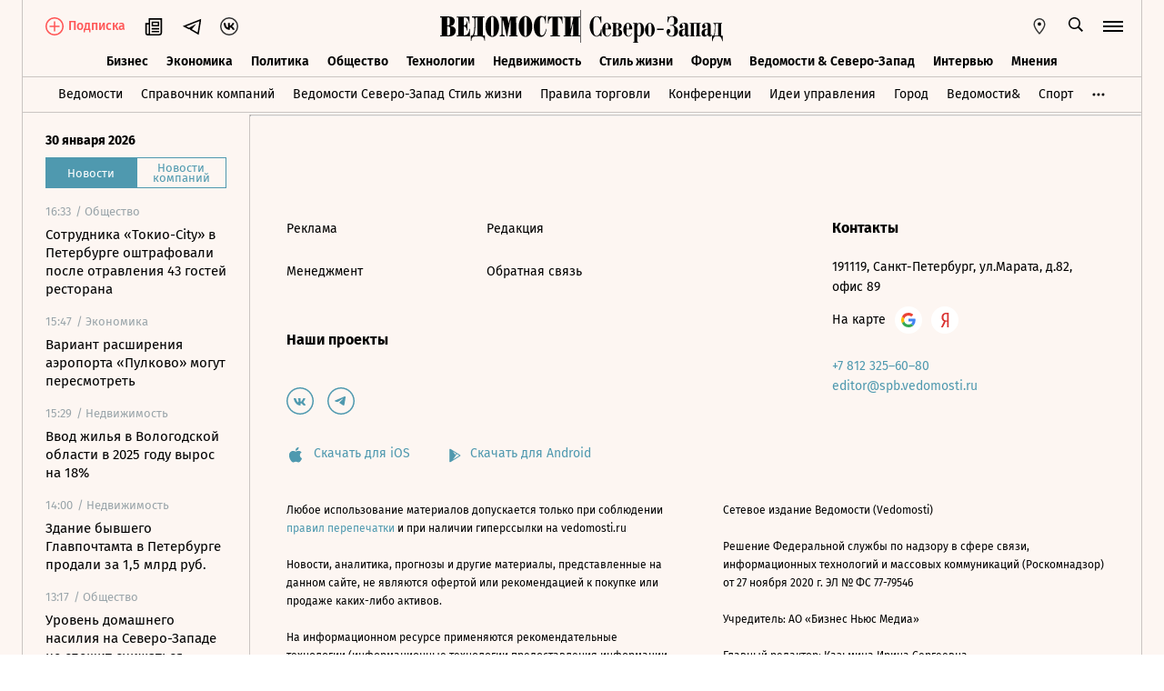

--- FILE ---
content_type: text/html; charset=utf-8
request_url: https://spb.vedomosti.ru/business/articles/2021/08/13/882084-traber-stal-sovladeltsem-primorsk-invest
body_size: 18743
content:
<!doctype html>
<html  data-head-attrs=""  lang="ru">
  <head>
    <meta charset="UTF-8" />
    <base target="_self" />
    <meta
      name="viewport"
      content="width=device-width, initial-scale=1, user-scalable=no, minimum-scale=1, maximum-scale=1"
    />
    <meta name="theme-color" content="#fdf6f2" />
    <meta name="robots" content="max-image-preview:large" />
    <meta
      name="google-site-verification"
      content="5UKfplA2CDg7gtsOuVFb6QPtKINUJzM-11wPEzqubM8"
    />
    <meta name="yandex-verification" content="0ab706171d17cb81" />
    <meta
      data-hid="apple-mobile-web-app-title"
      name="apple-mobile-web-app-title"
      content="Ведомости"
    />
    <meta
      data-hid="mobile-web-app-capable"
      name="mobile-web-app-capable"
      content="yes"
    />
    <meta
      data-hid="twitter:card"
      name="twitter:card"
      content="summary_large_image"
    />
    <meta data-hid="twitter:site" name="twitter:site" content="@vedomosti" />
    <meta
      data-hid="og:site_name"
      property="og:site_name"
      name="og:site_name"
      content="Ведомости"
    />
    <meta name="robots" content="noyaca" />
    <meta name="google-play-app" content="app-id=ru.vedomosti.android" />
    <link
      rel="alternate"
      type="application/rss+xml"
      title="Ведомости — Главное"
      href="https://vedomosti.ru/rss/articles"
    />
    <link
      rel="alternate"
      type="application/rss+xml"
      title="Ведомости — Новости"
      href="https://vedomosti.ru/rss/news"
    />
    <link
      rel="alternate"
      type="application/rss+xml"
      title="Ведомости — Газетный выпуск"
      href="https://vedomosti.ru/rss/issue"
    />
    <script type="module" crossorigin src="https://cdn7.vedomosti.ru/1.7.13/assets/index-d508920d.js"></script>
    <link rel="modulepreload" crossorigin href="https://cdn7.vedomosti.ru/1.7.13/assets/polyfills-c1924938.js">
    <link rel="modulepreload" crossorigin href="https://cdn7.vedomosti.ru/1.7.13/assets/axios-6ebb90a8.js">
    <link rel="modulepreload" crossorigin href="https://cdn7.vedomosti.ru/1.7.13/assets/crypto-bn-ad2ee281.js">
    <link rel="modulepreload" crossorigin href="https://cdn7.vedomosti.ru/1.7.13/assets/elliptic-986dc63d.js">
    <link rel="modulepreload" crossorigin href="https://cdn7.vedomosti.ru/1.7.13/assets/lodash-3607a741.js">
    <link rel="modulepreload" crossorigin href="https://cdn7.vedomosti.ru/1.7.13/assets/vendor-51bcb806.js">
    <link rel="modulepreload" crossorigin href="https://cdn7.vedomosti.ru/1.7.13/assets/sentry-1e036e84.js">
    <link rel="modulepreload" crossorigin href="https://cdn7.vedomosti.ru/1.7.13/assets/imask/esm-a5ee6a66.js">
    <link rel="stylesheet" href="https://cdn7.vedomosti.ru/1.7.13/assets/vendor-c8cb13fc.css">
    <link rel="stylesheet" href="https://cdn7.vedomosti.ru/1.7.13/assets/index-3a177274.css">
  
<title>Илья Трабер стал совладельцем компании «Приморск инвест» - Ведомости. Северо-Запад</title><link rel="icon" href="/favicon.ico"><link rel="apple-touch-icon" href="https://cdn4.vedomosti.ru/icons/apple-touch-icon.png" sizes="180x180"><link rel="icon" href="https://cdn4.vedomosti.ru/icons/favicon-16x16.png" type="image/png" sizes="16x16"><link rel="icon" href="https://cdn4.vedomosti.ru/icons/favicon-32x32.png" type="image/png" sizes="32x32"><link rel="icon" href="/favicon.ico" type="image/x-icon"><link rel="mask-icon" href="https://cdn4.vedomosti.ru/icons/safari-pinned-tab.svg" color="#444444"><meta name="msapplication-config" content="/browserconfig.xml"><meta data-hid="og:title" property="og:title" content="Илья Трабер стал совладельцем компании «Приморск инвест»"><meta data-hid="twitter:title" name="twitter:title" content="Илья Трабер стал совладельцем компании «Приморск инвест»"><meta data-hid="keywords" name="keywords" content="Его, партнером, по, новому, бизнесу, выступил, предприниматель, Рамис, Дебердеев"><meta data-hid="og:image" property="og:image" content="https://sharing.vedomosti.ru/1693509291/spb.vedomosti.ru/business/articles/2021/08/13/882084-traber-stal-sovladeltsem-primorsk-invest.jpg"><meta data-hid="twitter:image" name="twitter:image" content="https://sharing.vedomosti.ru/1693509291/spb.vedomosti.ru/business/articles/2021/08/13/882084-traber-stal-sovladeltsem-primorsk-invest.jpg"><meta data-hid="twitter:description" name="twitter:description" content="Его партнером по новому бизнесу выступил предприниматель Рамис Дебердеев"><meta data-hid="og:description" property="og:description" content="Его партнером по новому бизнесу выступил предприниматель Рамис Дебердеев"><meta data-hid="description" name="description" content="Его партнером по новому бизнесу выступил предприниматель Рамис Дебердеев"><meta data-hid="og:type" property="og:type" name="og:type" content="article"><meta data-hid="og:url" property="og:url" content="https://www.spb.vedomosti.ru/business/articles/2021/08/13/882084-traber-stal-sovladeltsem-primorsk-invest"><link data-hid="canonical" rel="canonical" href="https://www.spb.vedomosti.ru/business/articles/2021/08/13/882084-traber-stal-sovladeltsem-primorsk-invest"><meta name="head:count" content="18"><link rel="modulepreload" crossorigin href="https://cdn7.vedomosti.ru/1.7.13/assets/index-6f71fd9e.js"><link rel="stylesheet" href="https://cdn7.vedomosti.ru/1.7.13/assets/index-52021812.css"><link rel="modulepreload" crossorigin href="https://cdn7.vedomosti.ru/1.7.13/assets/Page-315f4a51.js"><link rel="stylesheet" href="https://cdn7.vedomosti.ru/1.7.13/assets/Page-a4c132b2.css"><link rel="modulepreload" crossorigin href="https://cdn7.vedomosti.ru/1.7.13/assets/Gallery-382ca9fd.js"><link rel="stylesheet" href="https://cdn7.vedomosti.ru/1.7.13/assets/Gallery-d4bb06d5.css"><link rel="modulepreload" crossorigin href="https://cdn7.vedomosti.ru/1.7.13/assets/PartnerCaseHeader-adfe42c1.js"><link rel="stylesheet" href="https://cdn7.vedomosti.ru/1.7.13/assets/PartnerCaseHeader-572b03cd.css"><link rel="modulepreload" crossorigin href="https://cdn7.vedomosti.ru/1.7.13/assets/ArticleShare-bc06e55c.js"><link rel="stylesheet" href="https://cdn7.vedomosti.ru/1.7.13/assets/ArticleShare-2b7ec539.css"><link rel="modulepreload" crossorigin href="https://cdn7.vedomosti.ru/1.7.13/assets/Share-c1172d1d.js"><link rel="stylesheet" href="https://cdn7.vedomosti.ru/1.7.13/assets/Share-853b609c.css"><link rel="modulepreload" crossorigin href="https://cdn7.vedomosti.ru/1.7.13/assets/ArticleQuote-e3949dec.js"><link rel="stylesheet" href="https://cdn7.vedomosti.ru/1.7.13/assets/ArticleQuote-f6532b83.css"><link rel="modulepreload" crossorigin href="https://cdn7.vedomosti.ru/1.7.13/assets/BoxImage-252e9414.js"><link rel="stylesheet" href="https://cdn7.vedomosti.ru/1.7.13/assets/BoxImage-bcbede40.css"><link rel="modulepreload" crossorigin href="https://cdn7.vedomosti.ru/1.7.13/assets/ArticleBoxesList-3d957a3d.js"><link rel="stylesheet" href="https://cdn7.vedomosti.ru/1.7.13/assets/ArticleBoxesList-0807be78.css"><link rel="modulepreload" crossorigin href="https://cdn7.vedomosti.ru/1.7.13/assets/RawHtml-c22e81e7.js"><link rel="modulepreload" crossorigin href="https://cdn7.vedomosti.ru/1.7.13/assets/Banner-11d2a685.js"><link rel="stylesheet" href="https://cdn7.vedomosti.ru/1.7.13/assets/Banner-c30e017b.css"><link rel="modulepreload" crossorigin href="https://cdn7.vedomosti.ru/1.7.13/assets/SchemaOrgContainer-7c1ba39d.js"><link rel="modulepreload" crossorigin href="https://cdn7.vedomosti.ru/1.7.13/assets/EditorialLink-0b6d22c8.js"><link rel="stylesheet" href="https://cdn7.vedomosti.ru/1.7.13/assets/EditorialLink-2d682014.css"><link rel="modulepreload" crossorigin href="https://cdn7.vedomosti.ru/1.7.13/assets/BaseImage-7ce82def.js"><link rel="stylesheet" href="https://cdn7.vedomosti.ru/1.7.13/assets/BaseImage-de0fd0ae.css">
</head>

  <body  data-head-attrs="" >
    <div id="app" data-server-rendered="true"><div class="layout"><div class="page-loader"><div class="loader-container" is-loading="false"><div class="loader"><div class="loader__lines"></div><svg xmlns="http://www.w3.org/2000/svg" width="19" height="24" class="loader__letter" fill="currentColor"><path fill-rule="evenodd" d="M8.306 10.579V1.166h1.228c.617 0 1.751-.185 1.751 2.758v3.725c0 2.348-.926 2.93-1.788 2.93H8.306zM1.77 22.352L0 22.339v1.138h10.542c4.558 0 7.873-2.294 7.873-6.892 0-3.188-3.246-5.231-5.98-5.182v-.336c3.168-.412 4.771-2.715 4.771-5.853 0-3.16-2.9-5.211-6.759-5.211L0 0v1.177l1.769-.019.001 21.194zm6.536-.004L8.288 11.75l1.209-.025c.997 0 2.374.738 2.374 2.817v4.917c0 2.957-1.72 2.889-2.337 2.889H8.306z"></path></svg></div></div></div><!----><div class="layout__wrapper full-width"><header class="the-header --without-securities"><div class="the-header__top"><div class="the-header__leftside"><div class="logo logo--composite"><a class="logo__link logo__link--global" title="Главная страница" href="https://www.vedomosti.ru"></a><a class="logo__link--spb logo__link" title="Ведомости. Северо-Запад" href="/"></a></div><div class="the-header__buttons"><!----><!----><div class="icon-text-button --wide" data-v-cb28e566><a class="icon-text-button__content" href="/newspaper/last" target="_self" data-v-cb28e566><div class="tooltip-text" data-v-cb28e566><!--[--><!--[--><svg style="width:22px;height:21px;"><use xlink:href="#icon-rubric-news" fill="#333" width="22" height="21" color="#333"></use></svg><!--]--><!--]--><div class="tooltip-text__body" style="display:none;"><!--[--><span data-v-cb28e566>Газета</span><!--]--></div></div><span class="icon-text-button__text" data-v-cb28e566>Газета</span></a></div><div class="icon-text-button --wide" data-v-cb28e566><a class="icon-text-button__content" href="https://t.me/+9TL4SMCt1U1kNTJi" target="_blank" data-v-cb28e566><div class="tooltip-text" data-v-cb28e566><!--[--><!--[--><svg style="width:22px;height:21px;"><use xlink:href="#icon-telegram-black" fill="#333" width="22" height="21" color="#333"></use></svg><!--]--><!--]--><div class="tooltip-text__body" style="display:none;"><!--[--><span data-v-cb28e566>Телеграм</span><!--]--></div></div><span class="icon-text-button__text" data-v-cb28e566>Телеграм</span></a></div><div class="icon-text-button --wide" data-v-cb28e566><a class="icon-text-button__content" href="https://vk.com/vedomostipeterburg" target="_blank" data-v-cb28e566><div class="tooltip-text" data-v-cb28e566><!--[--><!--[--><svg style="width:20px;height:20px;"><use xlink:href="#icon-vk-header" fill="#333" width="20" height="20" color="#333"></use></svg><!--]--><!--]--><div class="tooltip-text__body" style="display:none;"><!--[--><span data-v-cb28e566>ВКонтакте</span><!--]--></div></div><span class="icon-text-button__text" data-v-cb28e566>ВКонтакте</span></a></div></div></div><div class="the-header__toolbar" data-v-d85feb84><!----><!----><div class="feed" data-v-d85feb84 data-v-b1e5c15a><button class="feed-button" data-v-b1e5c15a><svg style="width:20px;height:20px;" class="feed__icon" data-v-b1e5c15a><use xlink:href="#icon-header-news" fill="#333" width="20" height="20" color="#333"></use></svg></button></div><div class="geo" data-v-d85feb84 data-v-17887e30><button type="button" class="geo-button" title="Выбрать регион" data-v-17887e30><svg style="width:20px;height:20px;" fill="red" data-v-17887e30><use xlink:href="#icon-geo" fill="#333" width="20" height="20" color="#333"></use></svg></button><div class="geo-list" style="display:none;" data-v-17887e30><!--[--><span class="geo-item" data-v-17887e30><a href="https://www.vedomosti.ru/" target="_blank" data-v-17887e30>Россия и мир</a></span><span class="geo-item--active geo-item" data-v-17887e30><span data-v-17887e30>Северо-Запад</span></span><span class="geo-item" data-v-17887e30><a href="https://south.vedomosti.ru/" target="_blank" data-v-17887e30>Юг</a></span><!--]--></div></div><div class="toolbar__cell toolbar__cell_desktop" data-v-d85feb84><button type="button" class="the-header__search-button" title="Поиск по сайту" data-v-d85feb84><svg style="width:20px;height:20px;" class="the-header__icon" data-v-d85feb84><use xlink:href="#icon-search" fill="#333" width="20" height="20" color="#333"></use></svg></button></div><!----><button type="button" class="hamburger the-header__hamburger" title="Открыть меню" data-v-d85feb84><div class="hamburger__icon hamburger__icon_mobile"><svg style="width:22px;height:20px;"><use xlink:href="#icon-hamburger-and-search" fill="currentColor" width="22" height="20" color="currentColor"></use></svg></div><div class="hamburger__icon hamburger__icon_desktop"><svg style="width:22px;height:22px;"><use xlink:href="#icon-hamburger" fill="currentColor" width="22" height="22" color="currentColor"></use></svg></div></button></div></div><div class="the-header-rubric the-header__rubrics fixed" data-v-4c04896a><div class="the-header-rubric__projects" data-v-4c04896a><!----><!--[--><div data-id="140737488357163" class="the-header-rubric__project" data-v-4c04896a><a href="/business" target="_self" class="the-header-rubric__link" data-v-4c04896a>Бизнес</a></div><div data-id="140737488357164" class="the-header-rubric__project" data-v-4c04896a><a href="/economics" target="_self" class="the-header-rubric__link" data-v-4c04896a>Экономика</a></div><div data-id="140737488357165" class="the-header-rubric__project" data-v-4c04896a><a href="/politics" target="_self" class="the-header-rubric__link" data-v-4c04896a>Политика</a></div><div data-id="140737488357166" class="the-header-rubric__project" data-v-4c04896a><a href="/society" target="_self" class="the-header-rubric__link" data-v-4c04896a>Общество</a></div><div data-id="140737488357167" class="the-header-rubric__project" data-v-4c04896a><a href="/technology" target="_self" class="the-header-rubric__link" data-v-4c04896a>Технологии</a></div><div data-id="140737488357168" class="the-header-rubric__project" data-v-4c04896a><a href="/realty" target="_self" class="the-header-rubric__link" data-v-4c04896a>Недвижимость</a></div><div data-id="140737488357169" class="the-header-rubric__project" data-v-4c04896a><a href="/lifestyle" target="_self" class="the-header-rubric__link" data-v-4c04896a>Стиль жизни</a></div><div data-id="140737488357170" class="the-header-rubric__project" data-v-4c04896a><a href="/forum" target="_self" class="the-header-rubric__link" data-v-4c04896a>Форум</a></div><div data-id="140737488357171" class="the-header-rubric__project" data-v-4c04896a><a href="/partners" target="_self" class="the-header-rubric__link" data-v-4c04896a>Ведомости &amp; Северо-Запад</a></div><div data-id="140737488357180" class="the-header-rubric__project" data-v-4c04896a><a href="/library/characters" target="_self" class="the-header-rubric__link" data-v-4c04896a>Интервью</a></div><div data-id="140737488357181" class="the-header-rubric__project" data-v-4c04896a><a href="/opinion" target="_self" class="the-header-rubric__link" data-v-4c04896a>Мнения</a></div><!--]--><!----></div><!----><!----></div><div class="the-projects"><div class="the-projects__projects"><!--[--><div data-id="140737488355689" class="the-projects__project"><a href="https://www.vedomosti.ru/?utm_source=vedomosti-spb.ru&amp;utm_medium=main" target="_blank" class="the-projects__link">Ведомости</a></div><div data-id="140737488355690" class="the-projects__project"><a href="https://spb.vedomosti.ru/companies?utm_source=main" target="_blank" class="the-projects__link">Справочник компаний</a></div><div data-id="140737488357149" class="the-projects__project"><a href="https://vedomosti-spb.ru/?utm_source=vedomosti-spb.ru&amp;utm_medium=main" target="_blank" class="the-projects__link">Ведомости Северо-Запад Стиль жизни</a></div><div data-id="140737488357489" class="the-projects__project"><a href="https://www.vedomosti.ru/retail?utm_source=vedomosti-spb.ru&amp;utm_medium=main" target="_blank" class="the-projects__link">Правила торговли</a></div><div data-id="140737488355693" class="the-projects__project"><a href="https://events.vedomosti.ru/?utm_source=vedomosti-spb.ru&amp;utm_medium=main" target="_blank" class="the-projects__link">Конференции</a></div><div data-id="140737488357182" class="the-projects__project"><a href="https://www.vedomosti.ru/ideas?utm_source=vedomosti-spb.ru&amp;utm_medium=main" target="_blank" class="the-projects__link">Идеи управления</a></div><div data-id="140737488355698" class="the-projects__project"><a href="https://www.vedomosti.ru/gorod?utm_source=vedomosti-spb.ru&amp;utm_medium=main" target="_blank" class="the-projects__link">Город</a></div><div data-id="140737488357184" class="the-projects__project"><a href="https://www.vedomosti.ru/partner?utm_source=vedomosti-spb.ru&amp;utm_medium=main" target="_blank" class="the-projects__link">Ведомости&amp;</a></div><div data-id="140737488355696" class="the-projects__project"><a href="https://www.vedomosti.ru/sport?utm_source=vedomosti-spb.ru&amp;utm_medium=main" target="_blank" class="the-projects__link">Спорт</a></div><div data-id="140737488357183" class="the-projects__project"><a href="https://www.vedomosti.ru/analytics?utm_source=vedomosti-spb.ru&amp;utm_medium=main" target="_blank" class="the-projects__link">Аналитика</a></div><div data-id="140737488356503" class="the-projects__project"><a href="https://www.vedomosti.ru/strana?utm_source=vedomosti-spb.ru&amp;utm_medium=main" target="_blank" class="the-projects__link">Страна</a></div><div data-id="140737488357185" class="the-projects__project"><a href="https://www.vedomosti.ru/technologies?utm_source=vedomosti-spb.ru&amp;utm_medium=main" target="_blank" class="the-projects__link">Инновации и Технологии</a></div><div data-id="140737488357186" class="the-projects__project"><a href="https://www.vedomosti.ru/kapital?utm_source=vedomosti-spb.ru&amp;utm_medium=main" target="_blank" class="the-projects__link">Капитал</a></div><div data-id="140737488356193" class="the-projects__project"><a href="https://www.vedomosti.ru/industry?utm_source=vedomosti-spb.ru&amp;utm_medium=main" target="_blank" class="the-projects__link">Промышленность</a></div><div data-id="140737488355699" class="the-projects__project"><a href="https://www.vedomosti.ru/esg?utm_source=vedomosti-spb.ru&amp;utm_medium=main" target="_blank" class="the-projects__link">Устойчивое развитие</a></div><div data-id="140737488356502" class="the-projects__project"><a href="https://www.vedomosti.ru/science?utm_source=vedomosti-spb.ru&amp;utm_medium=main" target="_blank" class="the-projects__link">Наука</a></div><div data-id="140737488357187" class="the-projects__project"><a href="https://www.vedomosti.ru/legal?utm_source=vedomosti-spb.ru&amp;utm_medium=main" target="_blank" class="the-projects__link">Право</a></div><div data-id="140737488357189" class="the-projects__project"><a href="https://www.vedomosti.ru/health?utm_source=vedomosti-spb.ru&amp;utm_medium=main" target="_blank" class="the-projects__link">Здоровье</a></div><div data-id="140737488357190" class="the-projects__project"><a href="https://www.vedomosti.ru/kp?utm_source=vedomosti-spb.ru&amp;utm_medium=main" target="_blank" class="the-projects__link">Как потратить</a></div><div data-id="140737488357193" class="the-projects__project"><a href="https://www.vedomosti.ru/forum?utm_source=vedomosti-spb.ru&amp;utm_medium=main" target="_blank" class="the-projects__link">Форум</a></div><div data-id="140737488357191" class="the-projects__project"><a href="https://www.vedomosti.ru/tourism?utm_source=vedomosti-spb.ru&amp;utm_medium=main" target="_blank" class="the-projects__link">Туризм</a></div><div data-id="140737488356424" class="the-projects__project"><a href="https://impulse.vedomosti.ru/?utm_source=vedomosti-spb.ru&amp;utm_medium=main" target="_blank" class="the-projects__link">Премия Импульс</a></div><div data-id="140737488357192" class="the-projects__project"><a href="https://south.vedomosti.ru/?utm_source=vedomosti-spb.ru&amp;utm_medium=main" target="_blank" class="the-projects__link">Ведомости Юг</a></div><!--]--><!----></div><!----></div><!----><!----><div class="dropdown-panel" style="display:none;"><div class="dropdown-panel__close"></div><!--[--><div class="waterfall"><!----><div class="waterfall__switchers-wrapper"><div><div class="waterfall__switchers"><!--[--><div class="--active waterfall__switcher"><!----></div><div class="waterfall__switcher"><!----></div><!--]--></div></div></div><div class="ps waterfall__list-container" style="overflow-y:auto !important;"><!--[--><div class="waterfall__transition --special"><ul class="waterfall__list --without-transition"><li class="waterfall__item"><div class="waterfall__item-top"><div class="waterfall__item-meta"><!----><!--[--><span class="waterfall__item-rubric"> / Общество</span><!--]--><!----><!----></div></div><a href="/society/news/2026/01/30/1173065-sotrudnika-tokio-city-v-peterburge?from=newsline" class="waterfall__item-title"><!----><!----><!----><!----><!----><!----><!----><!----><!----> Сотрудника «Токио-City» в Петербурге оштрафовали после отравления 43 гостей ресторана <!----></a></li><li class="waterfall__item"><div class="waterfall__item-top"><div class="waterfall__item-meta"><!----><!--[--><span class="waterfall__item-rubric"> / Экономика</span><!--]--><!----><!----></div></div><a href="/economics/news/2026/01/30/1173059-variant-rasshireniya-aeroporta-pulkovo-mogut-peresmotret?from=newsline" class="waterfall__item-title"><!----><!----><!----><!----><!----><!----><!----><!----><!----> Вариант расширения аэропорта «Пулково» могут пересмотреть <!----></a></li><li class="waterfall__item"><div class="waterfall__item-top"><div class="waterfall__item-meta"><!----><!--[--><span class="waterfall__item-rubric"> / Недвижимость</span><!--]--><!----><!----></div></div><a href="/realty/news/2026/01/30/1173055-vvod-zhilya-v-vologodskoi-oblasti-v-2025-godu-viros-na-18?from=newsline" class="waterfall__item-title"><!----><!----><!----><!----><!----><!----><!----><!----><!----> Ввод жилья в Вологодской области в 2025 году вырос на 18% <!----></a></li><li class="waterfall__item"><div class="waterfall__item-top"><div class="waterfall__item-meta"><!----><!--[--><span class="waterfall__item-rubric"> / Недвижимость</span><!--]--><!----><!----></div></div><a href="/realty/news/2026/01/30/1173002-kompaniya-emho-priobrela-zdanie-glavpochtamta?from=newsline" class="waterfall__item-title"><!----><!----><!----><!----><!----><!----><!----><!----><!----> Здание бывшего Главпочтамта в Петербурге продали за 1,5 млрд руб. <!----></a></li><li class="waterfall__ad"><div id="adfox-3-spb-1769898679739" class="adfox adfox--waterfall"></div></li><li class="waterfall__item"><div class="waterfall__item-top"><div class="waterfall__item-meta"><!----><!--[--><span class="waterfall__item-rubric"> / Общество</span><!--]--><!----><!----></div></div><a href="/society/articles/2026/01/30/1173007-uroven-prestupnosti-na-severo-zapade-ne-speshit-snizhatsya?from=newsline" class="waterfall__item-title"><!----><!----><!----><!----><!----><!----><!----><!----><!----> Уровень домашнего насилия на Северо-Западе не спешит снижаться <!----></a></li><li class="waterfall__item"><div class="waterfall__item-top"><div class="waterfall__item-meta"><!----><!--[--><span class="waterfall__item-rubric"> / Политика</span><!--]--><!----><!----></div></div><a href="/society/news/2026/01/30/1172988-novuyu-viplatu-studencheskim-semyam?from=newsline" class="waterfall__item-title"><!----><!----><!----><!----><!----><!----><!----><!----><!----> Власти Петербурга начали выплачивать по 100 000 руб. беременным студенткам <!----></a></li><li class="waterfall__item"><div class="waterfall__item-top"><div class="waterfall__item-meta"><!----><!--[--><span class="waterfall__item-rubric"> / Политика</span><!--]--><!----><!----></div></div><a href="/politics/news/2026/01/30/1172977-denis-minkin-vozglavit?from=newsline" class="waterfall__item-title"><!----><!----><!----><!----><!----><!----><!----><!----><!----> Денис Минкин возглавит комитет по транспорту в Петербурге <!----></a></li><li class="waterfall__item"><div class="waterfall__item-top"><div class="waterfall__item-meta"><!----><!--[--><span class="waterfall__item-rubric"> / Бизнес</span><!--]--><!----><!----></div></div><a href="/business/articles/2026/01/30/1172967-avtotor-zapustil-v-kaliningrade-sem-zavodov?from=newsline" class="waterfall__item-title"><!----><!----><!----><!----><!----><!----><!----><!----><!----> «Автотор» запустил в Калининграде семь заводов по выпуску электромобилей и автокомпонентов <!----></a></li><li class="waterfall__item"><div class="waterfall__item-top"><div class="waterfall__item-meta"><!----><!--[--><span class="waterfall__item-rubric"> / Общество</span><!--]--><!----><!----></div></div><a href="/society/news/2026/01/30/1172962-turpotok-v-vologdu-v-2025-godu-viros-na-17?from=newsline" class="waterfall__item-title"><!----><!----><!----><!----><!----><!----><!----><!----><!----> Турпоток в Вологду в 2025 году вырос на 17% <!----></a></li><li class="waterfall__item"><div class="waterfall__item-top"><div class="waterfall__item-meta"><!----><!--[--><span class="waterfall__item-rubric"> / Общество</span><!--]--><!----><!----></div></div><a href="/society/news/2026/01/30/1172863-proverki-smartfonov-v-peterburgskom-metro?from=newsline" class="waterfall__item-title"><!----><!----><!----><!----><!----><!----><!----><!----><!----> Проверки смартфонов в петербургском метрополитене объяснили мерами безопасности <!----></a></li><li class="waterfall__item"><div class="waterfall__item-top"><div class="waterfall__item-meta"><!----><!--[--><span class="waterfall__item-rubric"> / Недвижимость</span><!--]--><!----><!----></div></div><a href="/realty/news/2026/01/30/1172895-domrf-v-2028-godu-zapustit-v-kole-pervii-arkticheskii-proekt-arendnogo-zhilya?from=newsline" class="waterfall__item-title"><!----><!----><!----><!----><!----><!----><!----><!----><!----> «Дом.рф» в 2028 году запустит в Коле первый арктический проект арендного жилья <!----></a></li><li class="waterfall__item"><div class="waterfall__item-top"><div class="waterfall__item-meta"><!----><!--[--><span class="waterfall__item-rubric"> / Общество</span><!--]--><!----><!----></div></div><a href="/society/news/2026/01/30/1172872-peterburzhtsi-prosyat-podnyat-stoimost-parkovki?from=newsline" class="waterfall__item-title"><!----><!----><!----><!----><!----><!----><!----><!----><!----> Кирилл Поляков: петербуржцы просят увеличить стоимость парковки в центре города <!----></a></li><li class="waterfall__ad"><div id="adfox-11-spb-1769898679739" class="adfox adfox--waterfall"></div></li><li class="waterfall__item"><div class="waterfall__item-top"><div class="waterfall__item-meta"><!----><!--[--><span class="waterfall__item-rubric"> / Недвижимость</span><!--]--><!----><!----></div></div><a href="/realty/news/2026/01/29/1172735-vvod-apart-otelei-v-peterburge-mozhet-obnovit?from=newsline" class="waterfall__item-title"><!----><!----><!----><!----><!----><!----><!----><!----><!----> Ввод апарт-отелей в Петербурге в 2026 году может обновить десятилетний максимум <!----></a></li><li class="waterfall__item"><div class="waterfall__item-top"><div class="waterfall__item-meta"><!----><!--[--><span class="waterfall__item-rubric"> / Общество</span><!--]--><!----><!----></div></div><a href="/society/articles/2026/01/30/1172815-v-peterburge-rastet-spros-na-puteshestviya-v-arabskie-emirati?from=newsline" class="waterfall__item-title"><!----><!----><!----><!----><!----><!----><!----><!----><!----> В Петербурге растет спрос на путешествия в Арабские Эмираты <!----></a></li><li class="waterfall__item"><div class="waterfall__item-top"><div class="waterfall__item-meta"><!----><!--[--><span class="waterfall__item-rubric"> / Общество</span><!--]--><!----><!----></div></div><a href="/society/news/2026/01/29/1172746-obvinyaemii-vo-vzyatke-eks-glava-raiona-peterburga?from=newsline" class="waterfall__item-title"><!----><!----><!----><!----><!----><!----><!----><!----><!----> Обвиняемый во взятке экс-глава района Петербурга уйдет на СВО <!----></a></li><li class="waterfall__item"><div class="waterfall__item-top"><div class="waterfall__item-meta"><!----><!--[--><span class="waterfall__item-rubric"> / Экономика</span><!--]--><!----><!----></div></div><a href="/economics/articles/2026/01/29/1172748-peterburg-nedoschitalsya-nalogov?from=newsline" class="waterfall__item-title"><!----><!----><!----><!----><!----><!----><!----><!----><!----> Петербург в 2025 году недосчитался налогов от прибыли бизнеса <!----></a></li><li class="waterfall__item"><div class="waterfall__item-top"><div class="waterfall__item-meta"><!----><!--[--><span class="waterfall__item-rubric"> / Общество</span><!--]--><!----><!----></div></div><a href="/society/news/2026/01/29/1172733-vidacha-sertifikatov-na-matkapital-v-peterburge?from=newsline" class="waterfall__item-title"><!----><!----><!----><!----><!----><!----><!----><!----><!----> Выдача сертификатов на маткапитал в Петербурге и Ленобласти выросла почти на 10% <!----></a></li><li class="waterfall__item"><div class="waterfall__item-top"><div class="waterfall__item-meta"><!----><!--[--><span class="waterfall__item-rubric"> / Недвижимость</span><!--]--><!----><!----></div></div><a href="/realty/news/2026/01/29/1172719-bolee-100-modulnih-gostinits-hotyat-sozdat-v-vologodskoi?from=newsline" class="waterfall__item-title"><!----><!----><!----><!----><!----><!----><!----><!----><!----> Более 100 модульных гостиниц хотят создать в Вологодской области к 2028 году <!----></a></li><li class="waterfall__item"><div class="waterfall__item-top"><div class="waterfall__item-meta"><!----><!--[--><span class="waterfall__item-rubric"> / Общество</span><!--]--><!----><!----></div></div><a href="/society/news/2026/01/29/1172702-uroven-prestupnosti-v-peterburge-snizilsya?from=newsline" class="waterfall__item-title"><!----><!----><!----><!----><!----><!----><!----><!----><!----> Уровень преступности в Петербурге в 2025 году снизился почти на 10% <!----></a></li><li class="waterfall__item"><div class="waterfall__item-top"><div class="waterfall__item-meta"><!----><!--[--><span class="waterfall__item-rubric"> / Экономика</span><!--]--><!----><!----></div></div><a href="/economics/news/2026/01/29/1172689-vlasti-peterburga-napravili?from=newsline" class="waterfall__item-title"><!----><!----><!----><!----><!----><!----><!----><!----><!----> Власти Петербурга в 2025 году направили на строительство метро 39,1 млрд руб. <!----></a></li><li class="waterfall__ad"><div id="adfox-19-spb-1769898679740" class="adfox adfox--waterfall"></div></li><li class="waterfall__item"><div class="waterfall__item-top"><div class="waterfall__item-meta"><!----><!--[--><span class="waterfall__item-rubric"> / Технологии</span><!--]--><!----><!----></div></div><a href="/economics/news/2026/01/29/1172680-sostav-baltiets-dostavili-v-elektrodepo?from=newsline" class="waterfall__item-title"><!----><!----><!----><!----><!----><!----><!----><!----><!----> Новый состав «Балтиец» для «синей» ветки метро доставили в электродепо «Автово» <!----></a></li><li class="waterfall__item"><div class="waterfall__item-top"><div class="waterfall__item-meta"><!----><!--[--><span class="waterfall__item-rubric"> / Общество</span><!--]--><!----><!----></div></div><a href="/society/news/2026/01/29/1172666-nachalnika-predstavitelstva-minoboroni-zaderzhali?from=newsline" class="waterfall__item-title"><!----><!----><!----><!----><!----><!----><!----><!----><!----> Начальника представительства Минобороны задержали в Петербурге по делу о взятке <!----></a></li><li class="waterfall__item"><div class="waterfall__item-top"><div class="waterfall__item-meta"><!----><!--[--><span class="waterfall__item-rubric"> / Экономика</span><!--]--><!----><!----></div></div><a href="/economics/news/2026/01/29/1172647-kompleks-peregruzki-uglya-lavna-narastil-proizvodstvennie-moschnosti?from=newsline" class="waterfall__item-title"><!----><!----><!----><!----><!----><!----><!----><!----><!----> Комплекс перегрузки угля «Лавна» нарастил производственные мощности на треть <!----></a></li><li class="waterfall__item"><div class="waterfall__item-top"><div class="waterfall__item-meta"><!----><!--[--><span class="waterfall__item-rubric"> / Экономика</span><!--]--><!----><!----></div></div><a href="/economics/articles/2026/01/29/1172636-v-gosdumu-vernuli-initsiativu-zapolyarya?from=newsline" class="waterfall__item-title"><!----><!----><!----><!----><!----><!----><!----><!----><!----> В Госдуму вернули инициативу Заполярья о прибрежной переработке печени трески <!----></a></li><li class="waterfall__item"><div class="waterfall__item-top"><div class="waterfall__item-meta"><!----><!--[--><span class="waterfall__item-rubric"> / Экономика</span><!--]--><!----><!----></div></div><a href="/economics/news/2026/01/29/1172628-terminal-port-favor-narastit-perevalku?from=newsline" class="waterfall__item-title"><!----><!----><!----><!----><!----><!----><!----><!----><!----> «Порт Фавор» в 2028 году рассчитывает нарастить перевалку удобрений до 14 млн т <!----></a></li><li class="waterfall__item"><div class="waterfall__item-top"><div class="waterfall__item-meta"><!----><!--[--><span class="waterfall__item-rubric"> / Политика</span><!--]--><!----><!----></div></div><a href="/politics/news/2026/01/29/1172624-v-vologodskoi-oblasti-naznachili-novogo-pervogo-zamgubernatora?from=newsline" class="waterfall__item-title"><!----><!----><!----><!----><!----><!----><!----><!----><!----> В Вологодской области назначили нового первого замгубернатора <!----></a></li><li class="waterfall__item"><div class="waterfall__item-top"><div class="waterfall__item-meta"><!----><!--[--><span class="waterfall__item-rubric"> / Экономика</span><!--]--><!----><!----></div></div><a href="/economics/news/2026/01/29/1172597-tseh-po-proizvodstvu-komplektuyuschih-zapustili?from=newsline" class="waterfall__item-title"><!----><!----><!----><!----><!----><!----><!----><!----><!----> Цех по производству комплектующих для судов запустили на Пролетарском заводе в Петербурге <!----></a></li><li class="waterfall__item"><div class="waterfall__item-top"><div class="waterfall__item-meta"><!----><!--[--><span class="waterfall__item-rubric"> / Экономика</span><!--]--><!----><!----></div></div><a href="/economics/news/2026/01/29/1172561-zapuscheno-proizvodstvo-kriogennogo-oborudovaniya?from=newsline" class="waterfall__item-title"><!----><!----><!----><!----><!----><!----><!----><!----><!----> Производство криогенного оборудования для СПГ запустили в Ленинградской области <!----></a></li><li class="waterfall__item"><div class="waterfall__item-top"><div class="waterfall__item-meta"><!----><!--[--><span class="waterfall__item-rubric"> / Недвижимость</span><!--]--><!----><!----></div></div><a href="/realty/news/2026/01/29/1172546-rinok-servisnih-ofisov-peterburga-viros?from=newsline" class="waterfall__item-title"><!----><!----><!----><!----><!----><!----><!----><!----><!----> Рынок сервисных офисов Петербурга в 2025 году вырос до 73 000 кв. м <!----></a></li><li class="waterfall__item"><div class="waterfall__item-top"><div class="waterfall__item-meta"><!----><!--[--><span class="waterfall__item-rubric"> / Недвижимость</span><!--]--><!----><!----></div></div><a href="/realty/news/2026/01/29/1172529-vvod-novih-skladov-sokratilsya?from=newsline" class="waterfall__item-title"><!----><!----><!----><!----><!----><!----><!----><!----><!----> Ввод новых складов в Петербурге за 2025 год сократился почти на 30% <!----></a></li><li class="waterfall__item"><div class="waterfall__item-top"><div class="waterfall__item-meta"><!----><!--[--><span class="waterfall__item-rubric"> / Общество</span><!--]--><!----><!----></div></div><a href="/society/news/2026/01/29/1172526-v-zelenogradske-polnostyu-vosstanovili-elektrosnabzhenie-zhilih-domov-i-sotsobektov?from=newsline" class="waterfall__item-title"><!----><!----><!----><!----><!----><!----><!----><!----><!----> В Зеленоградске полностью восстановили электроснабжение после аварии на электросетях <!----></a></li><li class="waterfall__item"><div class="waterfall__item-top"><div class="waterfall__item-meta"><!----><!--[--><span class="waterfall__item-rubric"> / Экономика</span><!--]--><!----><!----></div></div><a href="/economics/articles/2026/01/29/1172511-avtozavodi-peterburga-proshlom-godu?from=newsline" class="waterfall__item-title"><!----><!----><!----><!----><!----><!----><!----><!----><!----> Автозаводы Петербурга в прошлом году больше чем на четверть нарастили объемы отгрузки <!----></a></li><div class="on-scroll-observer"></div></ul></div><!--]--></div><!----></div><!--]--></div><div class="dropdown-panel" style="display:none;"><div class="dropdown-panel__close"></div><!--[--><section class="closest-events the-header__closest-events" data-v-e4a6cb8e><header class="closest-events__header" data-v-e4a6cb8e><h3 class="closest-events__title" data-v-e4a6cb8e>Ближайшие события</h3></header><div class="events-list" data-v-e4a6cb8e data-v-70b99d70><!--[--><!--]--><!----></div></section><!--]--></div><!----></header><!----><div class="the-header-rubric the-header-rubric--scroll" data-v-4c04896a><div class="the-header-rubric__projects" data-v-4c04896a><a href="/" class="the-header-rubric__project the-header-rubric__project--logo" data-v-4c04896a><svg style="width:20px;height:21px;" class="the-header-rubric__logo" data-v-4c04896a><use xlink:href="#icon-logo-ved-scroll" fill="currentColor" width="20" height="21" color="currentColor"></use></svg></a><!--[--><div data-id="140737488357163" class="the-header-rubric__project" data-v-4c04896a><a href="/business" target="_self" class="the-header-rubric__link" data-v-4c04896a>Бизнес</a></div><div data-id="140737488357164" class="the-header-rubric__project" data-v-4c04896a><a href="/economics" target="_self" class="the-header-rubric__link" data-v-4c04896a>Экономика</a></div><div data-id="140737488357165" class="the-header-rubric__project" data-v-4c04896a><a href="/politics" target="_self" class="the-header-rubric__link" data-v-4c04896a>Политика</a></div><div data-id="140737488357166" class="the-header-rubric__project" data-v-4c04896a><a href="/society" target="_self" class="the-header-rubric__link" data-v-4c04896a>Общество</a></div><div data-id="140737488357167" class="the-header-rubric__project" data-v-4c04896a><a href="/technology" target="_self" class="the-header-rubric__link" data-v-4c04896a>Технологии</a></div><div data-id="140737488357168" class="the-header-rubric__project" data-v-4c04896a><a href="/realty" target="_self" class="the-header-rubric__link" data-v-4c04896a>Недвижимость</a></div><div data-id="140737488357169" class="the-header-rubric__project" data-v-4c04896a><a href="/lifestyle" target="_self" class="the-header-rubric__link" data-v-4c04896a>Стиль жизни</a></div><div data-id="140737488357170" class="the-header-rubric__project" data-v-4c04896a><a href="/forum" target="_self" class="the-header-rubric__link" data-v-4c04896a>Форум</a></div><div data-id="140737488357171" class="the-header-rubric__project" data-v-4c04896a><a href="/partners" target="_self" class="the-header-rubric__link" data-v-4c04896a>Ведомости &amp; Северо-Запад</a></div><div data-id="140737488357180" class="the-header-rubric__project" data-v-4c04896a><a href="/library/characters" target="_self" class="the-header-rubric__link" data-v-4c04896a>Интервью</a></div><div data-id="140737488357181" class="the-header-rubric__project" data-v-4c04896a><a href="/opinion" target="_self" class="the-header-rubric__link" data-v-4c04896a>Мнения</a></div><!--]--><!----></div><!----><!----></div><div class="layout__container--transformed"><!----><!----></div><!----><aside class="the-sidebar sidebar" style="top:158px;"><div class="the-sidebar__toggle-wrapper"><div class="the-sidebar__toggle"><svg style="width:20px;height:20px;"><use xlink:href="#icon-feed" fill="currentColor" width="20" height="20" color="currentColor"></use></svg><!----></div></div><div class="the-sidebar__close"><svg style="width:18px;height:24px;"><use xlink:href="#icon-close" fill="currentColor" width="18" height="24" color="currentColor"></use></svg></div><!----><div class="waterfall the-sidebar__waterfall"><!----><div class="waterfall__switchers-wrapper"><div><div class="waterfall__switchers"><!--[--><div class="--active waterfall__switcher"><!----></div><div class="waterfall__switcher"><!----></div><!--]--></div></div></div><div class="ps waterfall__list-container" style="overflow-y:auto !important;"><!--[--><div class="waterfall__transition --special"><ul class="waterfall__list --without-transition"><li class="waterfall__item"><div class="waterfall__item-top"><div class="waterfall__item-meta"><!----><!--[--><span class="waterfall__item-rubric"> / Общество</span><!--]--><!----><!----></div></div><a href="/society/news/2026/01/30/1173065-sotrudnika-tokio-city-v-peterburge?from=newsline" class="waterfall__item-title"><!----><!----><!----><!----><!----><!----><!----><!----><!----> Сотрудника «Токио-City» в Петербурге оштрафовали после отравления 43 гостей ресторана <!----></a></li><li class="waterfall__item"><div class="waterfall__item-top"><div class="waterfall__item-meta"><!----><!--[--><span class="waterfall__item-rubric"> / Экономика</span><!--]--><!----><!----></div></div><a href="/economics/news/2026/01/30/1173059-variant-rasshireniya-aeroporta-pulkovo-mogut-peresmotret?from=newsline" class="waterfall__item-title"><!----><!----><!----><!----><!----><!----><!----><!----><!----> Вариант расширения аэропорта «Пулково» могут пересмотреть <!----></a></li><li class="waterfall__item"><div class="waterfall__item-top"><div class="waterfall__item-meta"><!----><!--[--><span class="waterfall__item-rubric"> / Недвижимость</span><!--]--><!----><!----></div></div><a href="/realty/news/2026/01/30/1173055-vvod-zhilya-v-vologodskoi-oblasti-v-2025-godu-viros-na-18?from=newsline" class="waterfall__item-title"><!----><!----><!----><!----><!----><!----><!----><!----><!----> Ввод жилья в Вологодской области в 2025 году вырос на 18% <!----></a></li><li class="waterfall__item"><div class="waterfall__item-top"><div class="waterfall__item-meta"><!----><!--[--><span class="waterfall__item-rubric"> / Недвижимость</span><!--]--><!----><!----></div></div><a href="/realty/news/2026/01/30/1173002-kompaniya-emho-priobrela-zdanie-glavpochtamta?from=newsline" class="waterfall__item-title"><!----><!----><!----><!----><!----><!----><!----><!----><!----> Здание бывшего Главпочтамта в Петербурге продали за 1,5 млрд руб. <!----></a></li><li class="waterfall__ad"><div id="adfox-3-spb-1769898679751" class="adfox adfox--waterfall"></div></li><li class="waterfall__item"><div class="waterfall__item-top"><div class="waterfall__item-meta"><!----><!--[--><span class="waterfall__item-rubric"> / Общество</span><!--]--><!----><!----></div></div><a href="/society/articles/2026/01/30/1173007-uroven-prestupnosti-na-severo-zapade-ne-speshit-snizhatsya?from=newsline" class="waterfall__item-title"><!----><!----><!----><!----><!----><!----><!----><!----><!----> Уровень домашнего насилия на Северо-Западе не спешит снижаться <!----></a></li><li class="waterfall__item"><div class="waterfall__item-top"><div class="waterfall__item-meta"><!----><!--[--><span class="waterfall__item-rubric"> / Политика</span><!--]--><!----><!----></div></div><a href="/society/news/2026/01/30/1172988-novuyu-viplatu-studencheskim-semyam?from=newsline" class="waterfall__item-title"><!----><!----><!----><!----><!----><!----><!----><!----><!----> Власти Петербурга начали выплачивать по 100 000 руб. беременным студенткам <!----></a></li><li class="waterfall__item"><div class="waterfall__item-top"><div class="waterfall__item-meta"><!----><!--[--><span class="waterfall__item-rubric"> / Политика</span><!--]--><!----><!----></div></div><a href="/politics/news/2026/01/30/1172977-denis-minkin-vozglavit?from=newsline" class="waterfall__item-title"><!----><!----><!----><!----><!----><!----><!----><!----><!----> Денис Минкин возглавит комитет по транспорту в Петербурге <!----></a></li><li class="waterfall__item"><div class="waterfall__item-top"><div class="waterfall__item-meta"><!----><!--[--><span class="waterfall__item-rubric"> / Бизнес</span><!--]--><!----><!----></div></div><a href="/business/articles/2026/01/30/1172967-avtotor-zapustil-v-kaliningrade-sem-zavodov?from=newsline" class="waterfall__item-title"><!----><!----><!----><!----><!----><!----><!----><!----><!----> «Автотор» запустил в Калининграде семь заводов по выпуску электромобилей и автокомпонентов <!----></a></li><li class="waterfall__item"><div class="waterfall__item-top"><div class="waterfall__item-meta"><!----><!--[--><span class="waterfall__item-rubric"> / Общество</span><!--]--><!----><!----></div></div><a href="/society/news/2026/01/30/1172962-turpotok-v-vologdu-v-2025-godu-viros-na-17?from=newsline" class="waterfall__item-title"><!----><!----><!----><!----><!----><!----><!----><!----><!----> Турпоток в Вологду в 2025 году вырос на 17% <!----></a></li><li class="waterfall__item"><div class="waterfall__item-top"><div class="waterfall__item-meta"><!----><!--[--><span class="waterfall__item-rubric"> / Общество</span><!--]--><!----><!----></div></div><a href="/society/news/2026/01/30/1172863-proverki-smartfonov-v-peterburgskom-metro?from=newsline" class="waterfall__item-title"><!----><!----><!----><!----><!----><!----><!----><!----><!----> Проверки смартфонов в петербургском метрополитене объяснили мерами безопасности <!----></a></li><li class="waterfall__item"><div class="waterfall__item-top"><div class="waterfall__item-meta"><!----><!--[--><span class="waterfall__item-rubric"> / Недвижимость</span><!--]--><!----><!----></div></div><a href="/realty/news/2026/01/30/1172895-domrf-v-2028-godu-zapustit-v-kole-pervii-arkticheskii-proekt-arendnogo-zhilya?from=newsline" class="waterfall__item-title"><!----><!----><!----><!----><!----><!----><!----><!----><!----> «Дом.рф» в 2028 году запустит в Коле первый арктический проект арендного жилья <!----></a></li><li class="waterfall__item"><div class="waterfall__item-top"><div class="waterfall__item-meta"><!----><!--[--><span class="waterfall__item-rubric"> / Общество</span><!--]--><!----><!----></div></div><a href="/society/news/2026/01/30/1172872-peterburzhtsi-prosyat-podnyat-stoimost-parkovki?from=newsline" class="waterfall__item-title"><!----><!----><!----><!----><!----><!----><!----><!----><!----> Кирилл Поляков: петербуржцы просят увеличить стоимость парковки в центре города <!----></a></li><li class="waterfall__ad"><div id="adfox-11-spb-1769898679751" class="adfox adfox--waterfall"></div></li><li class="waterfall__item"><div class="waterfall__item-top"><div class="waterfall__item-meta"><!----><!--[--><span class="waterfall__item-rubric"> / Недвижимость</span><!--]--><!----><!----></div></div><a href="/realty/news/2026/01/29/1172735-vvod-apart-otelei-v-peterburge-mozhet-obnovit?from=newsline" class="waterfall__item-title"><!----><!----><!----><!----><!----><!----><!----><!----><!----> Ввод апарт-отелей в Петербурге в 2026 году может обновить десятилетний максимум <!----></a></li><li class="waterfall__item"><div class="waterfall__item-top"><div class="waterfall__item-meta"><!----><!--[--><span class="waterfall__item-rubric"> / Общество</span><!--]--><!----><!----></div></div><a href="/society/articles/2026/01/30/1172815-v-peterburge-rastet-spros-na-puteshestviya-v-arabskie-emirati?from=newsline" class="waterfall__item-title"><!----><!----><!----><!----><!----><!----><!----><!----><!----> В Петербурге растет спрос на путешествия в Арабские Эмираты <!----></a></li><li class="waterfall__item"><div class="waterfall__item-top"><div class="waterfall__item-meta"><!----><!--[--><span class="waterfall__item-rubric"> / Общество</span><!--]--><!----><!----></div></div><a href="/society/news/2026/01/29/1172746-obvinyaemii-vo-vzyatke-eks-glava-raiona-peterburga?from=newsline" class="waterfall__item-title"><!----><!----><!----><!----><!----><!----><!----><!----><!----> Обвиняемый во взятке экс-глава района Петербурга уйдет на СВО <!----></a></li><li class="waterfall__item"><div class="waterfall__item-top"><div class="waterfall__item-meta"><!----><!--[--><span class="waterfall__item-rubric"> / Экономика</span><!--]--><!----><!----></div></div><a href="/economics/articles/2026/01/29/1172748-peterburg-nedoschitalsya-nalogov?from=newsline" class="waterfall__item-title"><!----><!----><!----><!----><!----><!----><!----><!----><!----> Петербург в 2025 году недосчитался налогов от прибыли бизнеса <!----></a></li><li class="waterfall__item"><div class="waterfall__item-top"><div class="waterfall__item-meta"><!----><!--[--><span class="waterfall__item-rubric"> / Общество</span><!--]--><!----><!----></div></div><a href="/society/news/2026/01/29/1172733-vidacha-sertifikatov-na-matkapital-v-peterburge?from=newsline" class="waterfall__item-title"><!----><!----><!----><!----><!----><!----><!----><!----><!----> Выдача сертификатов на маткапитал в Петербурге и Ленобласти выросла почти на 10% <!----></a></li><li class="waterfall__item"><div class="waterfall__item-top"><div class="waterfall__item-meta"><!----><!--[--><span class="waterfall__item-rubric"> / Недвижимость</span><!--]--><!----><!----></div></div><a href="/realty/news/2026/01/29/1172719-bolee-100-modulnih-gostinits-hotyat-sozdat-v-vologodskoi?from=newsline" class="waterfall__item-title"><!----><!----><!----><!----><!----><!----><!----><!----><!----> Более 100 модульных гостиниц хотят создать в Вологодской области к 2028 году <!----></a></li><li class="waterfall__item"><div class="waterfall__item-top"><div class="waterfall__item-meta"><!----><!--[--><span class="waterfall__item-rubric"> / Общество</span><!--]--><!----><!----></div></div><a href="/society/news/2026/01/29/1172702-uroven-prestupnosti-v-peterburge-snizilsya?from=newsline" class="waterfall__item-title"><!----><!----><!----><!----><!----><!----><!----><!----><!----> Уровень преступности в Петербурге в 2025 году снизился почти на 10% <!----></a></li><li class="waterfall__item"><div class="waterfall__item-top"><div class="waterfall__item-meta"><!----><!--[--><span class="waterfall__item-rubric"> / Экономика</span><!--]--><!----><!----></div></div><a href="/economics/news/2026/01/29/1172689-vlasti-peterburga-napravili?from=newsline" class="waterfall__item-title"><!----><!----><!----><!----><!----><!----><!----><!----><!----> Власти Петербурга в 2025 году направили на строительство метро 39,1 млрд руб. <!----></a></li><li class="waterfall__ad"><div id="adfox-19-spb-1769898679751" class="adfox adfox--waterfall"></div></li><li class="waterfall__item"><div class="waterfall__item-top"><div class="waterfall__item-meta"><!----><!--[--><span class="waterfall__item-rubric"> / Технологии</span><!--]--><!----><!----></div></div><a href="/economics/news/2026/01/29/1172680-sostav-baltiets-dostavili-v-elektrodepo?from=newsline" class="waterfall__item-title"><!----><!----><!----><!----><!----><!----><!----><!----><!----> Новый состав «Балтиец» для «синей» ветки метро доставили в электродепо «Автово» <!----></a></li><li class="waterfall__item"><div class="waterfall__item-top"><div class="waterfall__item-meta"><!----><!--[--><span class="waterfall__item-rubric"> / Общество</span><!--]--><!----><!----></div></div><a href="/society/news/2026/01/29/1172666-nachalnika-predstavitelstva-minoboroni-zaderzhali?from=newsline" class="waterfall__item-title"><!----><!----><!----><!----><!----><!----><!----><!----><!----> Начальника представительства Минобороны задержали в Петербурге по делу о взятке <!----></a></li><li class="waterfall__item"><div class="waterfall__item-top"><div class="waterfall__item-meta"><!----><!--[--><span class="waterfall__item-rubric"> / Экономика</span><!--]--><!----><!----></div></div><a href="/economics/news/2026/01/29/1172647-kompleks-peregruzki-uglya-lavna-narastil-proizvodstvennie-moschnosti?from=newsline" class="waterfall__item-title"><!----><!----><!----><!----><!----><!----><!----><!----><!----> Комплекс перегрузки угля «Лавна» нарастил производственные мощности на треть <!----></a></li><li class="waterfall__item"><div class="waterfall__item-top"><div class="waterfall__item-meta"><!----><!--[--><span class="waterfall__item-rubric"> / Экономика</span><!--]--><!----><!----></div></div><a href="/economics/articles/2026/01/29/1172636-v-gosdumu-vernuli-initsiativu-zapolyarya?from=newsline" class="waterfall__item-title"><!----><!----><!----><!----><!----><!----><!----><!----><!----> В Госдуму вернули инициативу Заполярья о прибрежной переработке печени трески <!----></a></li><li class="waterfall__item"><div class="waterfall__item-top"><div class="waterfall__item-meta"><!----><!--[--><span class="waterfall__item-rubric"> / Экономика</span><!--]--><!----><!----></div></div><a href="/economics/news/2026/01/29/1172628-terminal-port-favor-narastit-perevalku?from=newsline" class="waterfall__item-title"><!----><!----><!----><!----><!----><!----><!----><!----><!----> «Порт Фавор» в 2028 году рассчитывает нарастить перевалку удобрений до 14 млн т <!----></a></li><li class="waterfall__item"><div class="waterfall__item-top"><div class="waterfall__item-meta"><!----><!--[--><span class="waterfall__item-rubric"> / Политика</span><!--]--><!----><!----></div></div><a href="/politics/news/2026/01/29/1172624-v-vologodskoi-oblasti-naznachili-novogo-pervogo-zamgubernatora?from=newsline" class="waterfall__item-title"><!----><!----><!----><!----><!----><!----><!----><!----><!----> В Вологодской области назначили нового первого замгубернатора <!----></a></li><li class="waterfall__item"><div class="waterfall__item-top"><div class="waterfall__item-meta"><!----><!--[--><span class="waterfall__item-rubric"> / Экономика</span><!--]--><!----><!----></div></div><a href="/economics/news/2026/01/29/1172597-tseh-po-proizvodstvu-komplektuyuschih-zapustili?from=newsline" class="waterfall__item-title"><!----><!----><!----><!----><!----><!----><!----><!----><!----> Цех по производству комплектующих для судов запустили на Пролетарском заводе в Петербурге <!----></a></li><li class="waterfall__item"><div class="waterfall__item-top"><div class="waterfall__item-meta"><!----><!--[--><span class="waterfall__item-rubric"> / Экономика</span><!--]--><!----><!----></div></div><a href="/economics/news/2026/01/29/1172561-zapuscheno-proizvodstvo-kriogennogo-oborudovaniya?from=newsline" class="waterfall__item-title"><!----><!----><!----><!----><!----><!----><!----><!----><!----> Производство криогенного оборудования для СПГ запустили в Ленинградской области <!----></a></li><li class="waterfall__item"><div class="waterfall__item-top"><div class="waterfall__item-meta"><!----><!--[--><span class="waterfall__item-rubric"> / Недвижимость</span><!--]--><!----><!----></div></div><a href="/realty/news/2026/01/29/1172546-rinok-servisnih-ofisov-peterburga-viros?from=newsline" class="waterfall__item-title"><!----><!----><!----><!----><!----><!----><!----><!----><!----> Рынок сервисных офисов Петербурга в 2025 году вырос до 73 000 кв. м <!----></a></li><li class="waterfall__item"><div class="waterfall__item-top"><div class="waterfall__item-meta"><!----><!--[--><span class="waterfall__item-rubric"> / Недвижимость</span><!--]--><!----><!----></div></div><a href="/realty/news/2026/01/29/1172529-vvod-novih-skladov-sokratilsya?from=newsline" class="waterfall__item-title"><!----><!----><!----><!----><!----><!----><!----><!----><!----> Ввод новых складов в Петербурге за 2025 год сократился почти на 30% <!----></a></li><li class="waterfall__item"><div class="waterfall__item-top"><div class="waterfall__item-meta"><!----><!--[--><span class="waterfall__item-rubric"> / Общество</span><!--]--><!----><!----></div></div><a href="/society/news/2026/01/29/1172526-v-zelenogradske-polnostyu-vosstanovili-elektrosnabzhenie-zhilih-domov-i-sotsobektov?from=newsline" class="waterfall__item-title"><!----><!----><!----><!----><!----><!----><!----><!----><!----> В Зеленоградске полностью восстановили электроснабжение после аварии на электросетях <!----></a></li><li class="waterfall__item"><div class="waterfall__item-top"><div class="waterfall__item-meta"><!----><!--[--><span class="waterfall__item-rubric"> / Экономика</span><!--]--><!----><!----></div></div><a href="/economics/articles/2026/01/29/1172511-avtozavodi-peterburga-proshlom-godu?from=newsline" class="waterfall__item-title"><!----><!----><!----><!----><!----><!----><!----><!----><!----> Автозаводы Петербурга в прошлом году больше чем на четверть нарастили объемы отгрузки <!----></a></li><div class="on-scroll-observer"></div></ul></div><!--]--></div><!----></div></aside><div class="layout__container--transformed layout__container"><div><!--[--><div class="the-banner-header"><div id="adfox" class="adfox the-banner-header__ad adfox--header"></div></div><hr class="the-banner-header__hr"><!--]--></div><div class="layout__page"><div style=""><div class="page page-article" has-sidebar="true"><!--[--><!----><div><!--[--><div class="page-article__article"><div class="article"><div><!----></div><div class="article__container"><div class="article__content"><!----><div class="article__main"><div class="article__body"><!----><!----><!----><!----><header class="article__header"><!--[--><div class="article__meta"><div class="article-meta"><!----><!----><time datetime="2021-08-13T17:18:46.429+03:00" class="article-meta__date">13 августа 2021, 17:18</time><!----><span class="article-meta__tags"><span> / </span><a href="/business">Бизнес </a></span><!----><!----><!----><!----><!----></div></div><div class="article__headline"><div class="article-headline article__headline-item"><h1 class="article-headline__title"><!----><!----><!----><span>Илья Трабер стал совладельцем компании «Приморск инвест»</span></h1><em class="article-headline__subtitle">Его партнером по новому бизнесу выступил предприниматель Рамис Дебердеев</em><!----></div><!----><div class="article__tools--telegram article__tools"><div class="article-authors article-tools__authors article-tools__authors--telegram"><div class="article-authors__person"><!----><div class="article-authors__info"><a href="/authors/858849-aleksei-strelnikov" target="_self">Алексей Стрельников</a><!----></div></div></div><div class="article__tools-bottom"><div class="article-tools article-tools--telegram"><!--[--><div class="article-share article__share-desktop --share-article"><!--[--><div class="article-share__item"><button type="button" class="article-share__btn--share article-share__btn"><svg style="width:30px;height:30px;" class="article-share__circle"><use xlink:href="#icon-circle" fill="#333" width="30" height="30" color="#333"></use></svg><svg style="width:30px;height:30px;" title="Поделиться" class="article-share__icon"><use xlink:href="#icon-share" fill="" width="30" height="30" color=""></use></svg></button><div class="article-tooltip article-share__tooltip article-share__tooltip--share" style="display:none;"><!--[--><div class="share share--right share--opened"><!----><div class="share__body"><!--[--><div class="share__icon share__icon--vk" title="Поделиться в VK"><div class="share__icon-link" data-index="0" style="border-color:;color:;"><svg style="width:30px;height:30px;" class="share__icon-circle"><use xlink:href="#icon-circle-green" fill="currentColor" width="30" height="30" color="currentColor"></use></svg><svg style="width:30px;height:30px;" class="share__icon-item"><use xlink:href="#icon-vk" fill="currentColor" width="30" height="30" color="currentColor"></use></svg></div></div><div class="share__icon share__icon--telegram" title="Поделиться в Telegram"><div class="share__icon-link" data-index="1" style="border-color:;color:;"><svg style="width:30px;height:30px;" class="share__icon-circle"><use xlink:href="#icon-circle-green" fill="currentColor" width="30" height="30" color="currentColor"></use></svg><svg style="width:30px;height:30px;" class="share__icon-item"><use xlink:href="#icon-telegram" fill="currentColor" width="30" height="30" color="currentColor"></use></svg></div></div><!--]--><!--[--><!--]--><!----></div></div><button class="salmon-button salmon-button--secondary salmon-button--small article-tooltip__button"><span class="salmon-button__icon"><!--[--><svg style="width:16px;height:16px;"><use xlink:href="#icon-link" fill="currentColor" width="16" height="16" color="currentColor"></use></svg><!--]--></span><span class="salmon-button__title"><!--[--><span>Скопировать ссылку</span><!--]--></span><div class="salmon-button__loader" style="display:none;"><div class="salmon-button__loader-dot"></div><div class="salmon-button__loader-dot"></div><div class="salmon-button__loader-dot"></div></div></button><!--]--></div></div><!--]--></div><!--]--><div class="article-tools__controls-telegram article-tools__controls"><button type="button" class="icon-button article-tools__tool article-tools__tool--print article-tools__tool article-tools__tool--print" title="Распечатать страницу"><!--[--><div class="article-tools__print"></div><!--]--></button><button class="salmon-button salmon-button--small salmon-button--transperent article-tools__tool article-tools__tool--telegram" title="Перейти в Telegram"><span class="salmon-button__icon"><!--[--><svg style="width:16px;height:16px;" class="article-tools__bookmark"><use xlink:href="#icon-telegram-fill" fill="currentColor" width="16" height="16" color="currentColor"></use></svg><!--]--></span><span class="salmon-button__title"><!--[--><span class="article-tools__bookmark-text">Читайте нас в Telegram</span><!--]--></span><div class="salmon-button__loader" style="display:none;"><div class="salmon-button__loader-dot"></div><div class="salmon-button__loader-dot"></div><div class="salmon-button__loader-dot"></div></div></button><!----></div></div></div></div><!----></div><!--]--></header><div class="article-image-main"><!--[--><div class="box-image article-image-main__image"><div class="box-image__picture"><picture><!----><source srcset="https://cdn5.vedomosti.ru/image/2021/69/110yoz/original-1bzi.jpg" type="image/jpeg"><img class="base-image" src="https://cdn5.vedomosti.ru/image/2021/69/110yoz/original-1bzi.jpg" alt="В порту Приморск планируют построить шесть морских терминалов производительностью до 65 млн т грузов в год"></picture></div><div class="box-image__caption"><span class="box-image__title">В порту Приморск планируют построить шесть морских терминалов производительностью до 65 млн т грузов в год</span><span class="box-image__author"> / Pixabay</span><!----></div></div><!----><!--]--></div><div><div class="article-boxes-list article__boxes" is-paywall-visible="false"><!----><!----><!--[--><div class="article-boxes-list__item"><!----><div class="box-paragraph" is-mobile="false"><!--[--><!--[--><!----><!--]--><!--[--><!----><!--]--><!--[--><!----><!--]--><!--[--><!----><!--]--><!--[--><!----><!--]--><!--[--><!----><!--]--><!--[--><!----><!--]--><!--[--><!----><!--]--><!--[--><p class="box-paragraph__text">Предприниматель Илья Трабер стал владельцем 50% компании «Приморск инвест», зарегистрированной 11 августа, следует из данных «Контур.Фокуса». Вторая половина принадлежит Рамису Дебердееву, который вместе с Трабером выступает совладельцем семи компаний.</p><!--]--><!--[--><!----><!--]--><!--]--></div><!--[--><!--]--></div><div class="article-boxes-list__item"><!----><div class="box-paragraph" is-mobile="false"><!--[--><!--[--><!----><!--]--><!--[--><!----><!--]--><!--[--><!----><!--]--><!--[--><!----><!--]--><!--[--><!----><!--]--><!--[--><!----><!--]--><!--[--><!----><!--]--><!--[--><!----><!--]--><!--[--><p class="box-paragraph__text">Уставной капитал «Приморск инвест» — 100 000 руб., она зарегистрирована в Петербурге на Старорусской улице. В качестве специализации указаны 10 направлений: транспортная обработка грузов, складирование и хранение, строительство жилых и нежилых зданий, а также вспомогательная деятельность в сфере финансовых услуг.</p><!--]--><!--[--><!----><!--]--><!--]--></div><!--[--><!--]--></div><div class="article-boxes-list__item"><!----><div class="box-paragraph" is-mobile="false"><!--[--><!--[--><!----><!--]--><!--[--><!----><!--]--><!--[--><!----><!--]--><!--[--><!----><!--]--><!--[--><!----><!--]--><!--[--><!----><!--]--><!--[--><!----><!--]--><!--[--><!----><!--]--><!--[--><p class="box-paragraph__text">По данным «СПАРК-Интерфакса», Трабер является совладельцем 10 юридических лиц, самые крупные из которых ООО «Новые коммунальные технологии» и ООО «Приморский УПК», которое собирается построить в порту Приморск шесть морских терминалов производительностью до 65 млн т грузов в год. Кроме того, Траберу принадлежит 31,66% в ООО «Росток», которое контролирует 75% акций АО «ЛОЭСК» – второй в регионе ресурсоснабжающей организацией после «Ленэнерго».</p><!--]--><!--[--><!----><!--]--><!--]--></div><!--[--><!--]--></div><div class="article-boxes-list__item"><!----><div class="box-paragraph" is-mobile="false"><!--[--><!--[--><!----><!--]--><!--[--><!----><!--]--><!--[--><!----><!--]--><!--[--><!----><!--]--><!--[--><!----><!--]--><!--[--><!----><!--]--><!--[--><!----><!--]--><!--[--><!----><!--]--><!--[--><p class="box-paragraph__text">Илье Траберу в сентябре исполнится 72 года. Он выпускник Севастопольского морского училища. Первый личный бизнес – магазин «Антиквар» на Невском проспекте, Трабер стал одним из первых легальных частных антикваров Петербурга. В 1990-х его интересы расширились до АО «Морской порт Санкт-Петербург» и АО «Петербургский нефтяной терминал», но в 2000-х он расстался с этими компаниями. Личное знакомство Трабера с президентом в период, когда Владимир Путин работал в комитете по внешним связям Смольного, подтверждал Дмитрий Песков.</p><!--]--><!--[--><!----><!--]--><!--]--></div><!--[--><!--]--></div><div class="article-boxes-list__item"><!----><div class="box-inset-link box-inset-link--card box-inset-link--link" is-mobile="false" is-selection-disabled="false"><div class="box-paragraph"><a href="/business/articles/2021/05/19/870301-traber-stal-edinolichnim-vladeltsem-terminala-v-portu-ust-luga" class="box-inset-link__a" target="_self"><strong>Читайте также:</strong><span>Илья Трабер стал единоличным владельцем угольного терминала в порту Усть-Луга</span></a></div></div><!--[--><!--]--></div><!--]--><!----></div><!----><!----><!----></div><!----><!----><!----><!----><!----></div><!----></div><footer class="article__footer"><div class="article-recommendation recommendation article__recommendation"><!----></div></footer></div><aside class="article__sidebar"><div class="article__sticky"><div class="adfox--300x600"><div><div class="banner" style=""><!----></div></div></div><!----></div></aside></div><div class="article__metrics"><!--[--><!--[--><div class="news-rotation" data-v-b1393252><div id="unit_101446" class="news-rotation__widget" data-v-b1393252><a href="http://smi2.ru/">Новости СМИ2</a></div><!----></div><!--]--><!----><!--]--></div></div></div><!--]--></div><!----><script type="application/ld+json">{"@context":"https://schema.org","@type":"NewsArticle","name":"Илья Трабер стал совладельцем компании «Приморск инвест»","headline":"Илья Трабер стал совладельцем компании «Приморск инвест»","description":"Его партнером по новому бизнесу выступил предприниматель Рамис Дебердеев","url":"https://spb.vedomosti.ru/business/articles/2021/08/13/882084-traber-stal-sovladeltsem-primorsk-invest","articleSection":"Бизнес","datePublished":"2021-08-13T17:18:46+03:00","dateCreated":"2021-08-13T17:18:46+03:00","dateModified":"2021-08-13T17:18:46+03:00","author":[{"@type":"Person","givenName":"Алексей","familyName":"Стрельников","name":"Алексей Стрельников","affiliation":"Ведомости.СПб","jobTitle":"корреспондент","url":"https://spb.vedomosti.ru/authors/858849-aleksei-strelnikov","image":""}],"mainEntityOfPage":{"@type":"WebPage","@id":"https://spb.vedomosti.ru/business/articles/2021/08/13/882084-traber-stal-sovladeltsem-primorsk-invest"},"image":{"@type":"ImageObject","url":"https://cdn5.vedomosti.ru/image/2021/69/110yoz/original-1bzi.jpg","width":640,"height":426},"publisher":{"@type":"Organization","name":"Ведомости. Северо-Запад","telephone":"+78123256080","address":{"@type":"PostalAddress","streetAddress":"ул.Марата, д.82, офис 89","postalCode":"191119","addressLocality":"Санкт-Петербург"},"logo":{"@type":"ImageObject","url":"https://cdn.vedomosti.ru/image/2025/20/p0ald/original-wes.png","width":248,"height":60}}}</script><!----><!--]--><!----></div></div><!----><!----><footer class="the-footer" style=""><div class="the-footer__container"><div class="the-footer__links"><div class="the-footer__nav"><!--[--><ul class="the-footer__nav-list"><!--[--><li class="the-footer__nav-list-item"><a href="/info/prices" class="the-footer__nav-link" target="_self">Реклама</a></li><li class="the-footer__nav-list-item"><a href="/info/management" class="the-footer__nav-link" target="_self">Менеджмент</a></li><!--]--></ul><ul class="the-footer__nav-list"><!--[--><li class="the-footer__nav-list-item"><a href="/info/editorial" class="the-footer__nav-link" target="_self">Редакция</a></li><li class="the-footer__nav-list-item"><div class="the-footer__nav-link">Обратная связь</div></li><!--]--></ul><ul class="the-footer__nav-list"><!--[--><li class="the-footer__nav-list-item"><!----></li><!--]--></ul><!--]--></div><div class="the-footer__projects"><h2 class="the-footer__projects-title">Наши проекты</h2><div class="the-footer__nav"><!--[--><!--]--></div></div></div><div class="the-footer__blocks"><div class="the-footer__contacts"><h2 class="the-footer__contacts-title">Контакты</h2><div class="the-footer__contacts-address"><!--[--><span style="margin-bottom:0;">191119, Санкт-Петербург, ул.Марата, д.82, офис 89</span><!--]--></div><div class="the-footer__contacts-maps"><span>На карте</span><a href="https://goo.gl/maps/FQ62Gq4zieMi6pcG6" target="_blank" rel="noopener noreferrer nofollow"><svg style="width:16px;height:16px;"><use xlink:href="#icon-google2" fill="#333" width="16" height="16" color="#333"></use></svg></a><a href="https://yandex.com/maps/-/CCUZZ8bFOB" target="_blank" rel="noopener noreferrer nofollow"><svg style="width:16px;height:16px;"><use xlink:href="#icon-yandex" fill="#333" width="16" height="16" color="#333"></use></svg></a></div><div class="the-footer__contacts-numbers"><a href="tel:+78123256080">+7 812 325–60–80</a></div><a class="the-footer__contacts-email" href="mailto:editor@spb.vedomosti.ru">editor@spb.vedomosti.ru</a></div><!----></div><div class="the-footer__social"><div class="social-icons the-footer__social-links justify-content-start"><!--[--><a href="https://vk.com/vedomostipeterburg" class="social-icons__link" target="_blank" rel="noreferer noopener nofollow"><svg style="width:30px;height:30px;" class="social-icons__circle"><use xlink:href="#icon-circle-green" fill="currentColor" width="30" height="30" color="currentColor"></use></svg><svg style="width:30px;height:30px;" class="social-icons__icon" title="Ведомости в Vk"><use xlink:href="#icon-vk" fill="currentColor" width="30" height="30" color="currentColor"></use></svg></a><a href="https://t.me/+uPvNvfLe9GM1MjBi" class="social-icons__link" target="_blank" rel="noreferer noopener nofollow"><svg style="width:30px;height:30px;" class="social-icons__circle"><use xlink:href="#icon-circle-green" fill="currentColor" width="30" height="30" color="currentColor"></use></svg><svg style="width:30px;height:30px;" class="social-icons__icon" title="Ведомости в Telegram"><use xlink:href="#icon-telegram" fill="currentColor" width="30" height="30" color="currentColor"></use></svg></a><!--]--></div><div class="the-footer__apps"><a href="https://redirect.appmetrica.yandex.com/serve/314598512224395265" target="_blank" rel="noopener noreferrer nofollow" class="the-footer__apps-link"><svg style="width:20px;height:20px;"><use xlink:href="#icon-apple" fill="currentColor" width="20" height="20" color="currentColor"></use></svg><div class="the-footer__apps-text">Скачать для iOS</div></a><a href="https://redirect.appmetrica.yandex.com/serve/530771295562927660" target="_blank" rel="noopener noreferrer nofollow" class="the-footer__apps-link"><svg style="width:16px;height:20px;"><use xlink:href="#icon-google_play" fill="currentColor" width="16" height="20" color="currentColor"></use></svg><div class="the-footer__apps-text">Скачать для Android</div></a></div></div></div><!----><div class="the-footer__copyright"><div class="the-footer__copyright-block"><div class="the-footer__copyright-item"><!--[--><p class="the-footer__copyright-text">Любое использование материалов допускается только при соблюдении  <a href="/info/reprint_rules" target="_blank" class="the-footer__copyright-link">правил перепечатки </a><span>и при наличии гиперссылки на vedomosti.ru</span><!----></p><p class="the-footer__copyright-text">Новости, аналитика, прогнозы и другие материалы, представленные на данном сайте, не являются офертой или рекомендацией к покупке или продаже каких-либо активов. <!----><!----><!----></p><p class="the-footer__copyright-text">На информационном ресурсе применяются рекомендательные технологии (информационные технологии предоставления информации на основе сбора, систематизации и анализа сведений, относящихся к предпочтениям пользователей сети «Интернет», находящихся на территории Российской Федерации). <!----><!----><!----></p><p class="the-footer__copyright-text"> <a href="/info/pravila-primeneniya-rekomendatelnih-tehnologii" target="_blank" class="the-footer__copyright-link">Правила применения рекомендательных технологий в виджетах рекламно-обменной сети «СМИ2»</a><span>, размещенных на сайте vedomosti.ru</span><!----></p><p class="the-footer__copyright-text">Все права защищены © АО Бизнес Ньюс Медиа, ИНН/КПП 7712108141/771501001, ОГРН 1027739124775, 127018, г. Москва, вн.тер.г. муниципальный округ Марьина Роща, ул. Полковая, д. 3, стр. 1 1999—2026 <!----><!----><svg style="width:24px;height:24px;" class="the-footer__copyright-16plus"><use xlink:href="#icon-16plus" fill="currentColor" width="24" height="24" color="currentColor"></use></svg></p><!--]--></div></div><div class="the-footer__copyright-block"><div class="the-footer__copyright-item"><p class="the-footer__copyright-text">Сетевое издание Ведомости (Vedomosti)</p><p class="the-footer__copyright-text">Решение Федеральной службы по надзору в сфере связи, информационных технологий и массовых коммуникаций (Роскомнадзор) от 27 ноября 2020 г. ЭЛ № ФС 77-79546</p><p class="the-footer__copyright-text">Учредитель: АО «Бизнес Ньюс Медиа»</p><p class="the-footer__copyright-text">Главный редактор: Казьмина Ирина Сергеевна</p><p class="the-footer__copyright-text"> Электронная почта: <a class="the-footer__contacts-email" href="mailto:editor@vedomosti.ru">editor@vedomosti.ru</a></p><p class="the-footer__copyright-text"> Телефон: <a class="the-footer__contacts-email" href="tel:+78123256080">+7 (812) 325–60–80</a></p><p class="the-footer__copyright-text"> Сайт использует IP адреса, cookie и данные геолокации Пользователей сайта, условия использования содержатся в <a class="the-footer__contacts-email" href="/info/privacy" target="_self">Политике по защите персональных данных </a></p></div></div></div><!----></footer></div></div></div></div></div>

  <script>window.__INITIAL_STATE__='{"store":{"articlesCardsList":{"carousel":{},"cards":[],"pageInfo":{},"pageMeta":{},"isPageReloadByTimerEnabled":null},"articlesPreviewList":{"articlePreviews":[]},"auth":{"userInfo":{"status":"OK","reason":"not_subscriber","state":"guest"},"ip":"","isError":false},"calendar":{"event":null,"previewEvent":null,"eventsDay":[],"pageDay":1,"hasMoreDay":true,"isLoadingDay":false,"totalDay":0,"eventsMonth":[],"pageMonth":1,"hasMoreMonth":true,"isLoadingMonth":false,"eventsCount":{},"isLoadingCount":false,"eventsUpcoming":[],"pageUpcoming":1,"hasMoreUpcoming":true,"isLoadingUpcoming":false,"error":null,"limit":10},"cards":{},"companies":{"currentCompany":null,"sections":{},"keywords":{}},"company":{"document":null,"tabs":[],"filteredTabs":[],"company":null,"marketData":null,"similarCompanies":[]},"dove":{"lists":{"categories":{},"authors":{}},"map":{"categories":{},"authors":{}}},"favicons":{"currentFavicons":[{"rel":"icon","href":"\u002Ffavicon.ico"},{"rel":"apple-touch-icon","href":"https:\u002F\u002Fcdn4.vedomosti.ru\u002Ficons\u002Fapple-touch-icon.png","sizes":"180x180"},{"rel":"icon","href":"https:\u002F\u002Fcdn4.vedomosti.ru\u002Ficons\u002Ffavicon-16x16.png","type":"image\u002Fpng","sizes":"16x16"},{"rel":"icon","href":"https:\u002F\u002Fcdn4.vedomosti.ru\u002Ficons\u002Ffavicon-32x32.png","type":"image\u002Fpng","sizes":"32x32"},{"rel":"icon","href":"\u002Ffavicon.ico","type":"image\u002Fx-icon"},{"rel":"mask-icon","href":"https:\u002F\u002Fcdn4.vedomosti.ru\u002Ficons\u002Fsafari-pinned-tab.svg","color":"#444444"}]},"favorites":{"list":[],"map":{}},"gift_sub":{},"infoPages":{"document":null},"kinescope":{"kinescopeLoader":null},"lists":{"lists":{}},"loader":{"isLoading":false},"mainMenu":{"articles":[],"currentRubric":0,"isFetching":false,"links":[]},"modal":{"component":null,"data":null,"isSubscribePopupVisible":false,"subscribePopupScope":null,"isVisible":false,"type":"default"},"pageArticle":{"progress":0,"currentArticle":{"archived":false,"box_move_at":null,"box_move_editor_id":0,"boxes":[{"type":"paragraph","enabled":true,"position":0,"id":140737495397645,"created_at":"2021-08-13T17:17:29.910+03:00","post_author_id":"","post_author":"","kind":"plain","body":"Предприниматель Илья Трабер стал владельцем 50% компании «Приморск инвест», зарегистрированной 11 августа, следует из данных «Контур.Фокуса». Вторая половина принадлежит Рамису Дебердееву, который вместе с Трабером выступает совладельцем семи компаний.","text_align":"left"},{"type":"paragraph","enabled":false,"position":1000,"id":140737495397646,"created_at":"2021-08-13T17:17:30.076+03:00","post_author_id":"","post_author":"","kind":"plain","body":"Уставной капитал «Приморск инвест» — 100 000 руб., она зарегистрирована в Петербурге на Старорусской улице. В качестве специализации указаны 10 направлений: транспортная обработка грузов, складирование и хранение, строительство жилых и нежилых зданий, а также вспомогательная деятельность в сфере финансовых услуг.","text_align":""},{"type":"paragraph","enabled":false,"position":2000,"id":140737495397647,"created_at":"2021-08-13T17:17:30.083+03:00","post_author_id":"","post_author":"","kind":"plain","body":"По данным «СПАРК-Интерфакса», Трабер является совладельцем 10 юридических лиц, самые крупные из которых ООО «Новые коммунальные технологии» и ООО «Приморский УПК», которое собирается построить в порту Приморск шесть морских терминалов производительностью до 65 млн т грузов в год. Кроме того, Траберу принадлежит 31,66% в ООО «Росток», которое контролирует 75% акций АО «ЛОЭСК» – второй в регионе ресурсоснабжающей организацией после «Ленэнерго».","text_align":""},{"type":"paragraph","enabled":false,"position":3000,"id":140737495397648,"created_at":"2021-08-13T17:17:30.090+03:00","post_author_id":"","post_author":"","kind":"plain","body":"Илье Траберу в сентябре исполнится 72 года. Он выпускник Севастопольского морского училища. Первый личный бизнес – магазин «Антиквар» на Невском проспекте, Трабер стал одним из первых легальных частных антикваров Петербурга. В 1990-х его интересы расширились до АО «Морской порт Санкт-Петербург» и АО «Петербургский нефтяной терминал», но в 2000-х он расстался с этими компаниями. Личное знакомство Трабера с президентом в период, когда Владимир Путин работал в комитете по внешним связям Смольного, подтверждал Дмитрий Песков.","text_align":""},{"type":"inset_link","enabled":false,"position":3500,"id":140737495397649,"created_at":"2021-08-13T17:17:38.372+03:00","post_author_id":"","post_author":"","align":"center","alternative_title":"","alternative_subtitle":"","bound_document":{"id":140737489102173,"title":"Илья Трабер стал единоличным владельцем угольного терминала в порту Усть-Луга","published_at":"2021-05-19T10:01:24.432+03:00","url":"spb.vedomosti.ru\u002Fbusiness\u002Farticles\u002F2021\u002F05\u002F19\u002F870301-traber-stal-edinolichnim-vladeltsem-terminala-v-portu-ust-luga","categories":{"project":{"title":"Ведомости.СПб","slug":"spb","position":80,"path":"project.spb","subscribable":false},"spb_kinds":{"title":"Материалы","slug":"materials","position":0,"path":"spb_kinds.materials","subscribable":false},"spb_parts":{"title":"Статьи","slug":"articles","position":0,"path":"spb_parts.articles","subscribable":false},"domains":{"title":"spb.vedomosti.ru","slug":"spb.vedomosti.ru","position":661,"path":"domains.spb_vedomosti_ru","subscribable":false},"spb_rubrics":[{"title":"Бизнес","slug":"business","position":0,"path":"spb_rubrics.business","subscribable":false}]},"archived":false,"favorite":false,"links":{"authors":[{"position":1000,"bound_document":{"id":140737489091300,"url":"spb.vedomosti.ru\u002Fauthors\u002F859428-lev-godovannik","title":"Лев Годованник","archived":false,"favorite":false,"categories":{"domains":{"path":"domains.spb_vedomosti_ru","slug":"spb.vedomosti.ru","title":"spb.vedomosti.ru","position":661,"subscribable":false},"project":{"path":"project.spb","slug":"spb","title":"Ведомости.СПб","position":80,"subscribable":false},"spb_kinds":{"path":"spb_kinds.authors","slug":"authors","title":"Авторы","position":10,"subscribable":false}},"published_at":"2021-02-26T14:21:06.832+03:00"}}]},"source_title":"«Ведомости — Санкт-Петербургский выпуск»","source_url":"","box_move_editor_id":0,"box_move_at":null,"subtitle":"Компания «Новые коммунальные технологии» перешла в его  стопроцентную собственность","newspaper_subtitle":"","image_alt":"Доля НКТ в угольном экспорте российских портов Балтики составляет 11,3%","image_author":"upk","image_source":"","image":{"_preview":{"attachment_id":140737488935496,"url":"\u002Fimage\u002F2021\u002F3v\u002Fl8cwd\u002F_preview-ril.jpg","width":110,"height":73,"size":12112},"default":{"attachment_id":140737488935496,"url":"\u002Fimage\u002F2021\u002F3v\u002Fl8cwd\u002Fdefault-ril.jpg","width":570,"height":380,"size":230536},"fullscreen":{"attachment_id":140737488935496,"url":"\u002Fimage\u002F2021\u002F3v\u002Fl8cwd\u002Ffullscreen-ril.jpg","width":800,"height":533,"size":381453},"level1":{"attachment_id":140737488935496,"url":"\u002Fimage\u002F2021\u002F3v\u002Fl8cwd\u002Flevel1-ril.jpg","width":369,"height":246,"size":103518},"level2":{"attachment_id":140737488935496,"url":"\u002Fimage\u002F2021\u002F3v\u002Fl8cwd\u002Flevel2-ril.jpg","width":270,"height":180,"size":58546},"mobile_high":{"attachment_id":140737488935496,"url":"\u002Fimage\u002F2021\u002F3v\u002Fl8cwd\u002Fmobile_high-ril.jpg","width":800,"height":533,"size":381453},"mobile_low":{"attachment_id":140737488935496,"url":"\u002Fimage\u002F2021\u002F3v\u002Fl8cwd\u002Fmobile_low-ril.jpg","width":639,"height":426,"size":281751},"normal":{"attachment_id":140737488935496,"url":"\u002Fimage\u002F2021\u002F3v\u002Fl8cwd\u002Fnormal-ril.jpg","width":570,"height":380,"size":230536},"original":{"attachment_id":140737488935496,"url":"\u002Fimage\u002F2021\u002F3v\u002Fl8cwd\u002Foriginal-ril.jpg","width":800,"height":533,"size":381453},"small":{"attachment_id":140737488935496,"url":"\u002Fimage\u002F2021\u002F3v\u002Fl8cwd\u002Fsmall-ril.jpg","width":168,"height":112,"size":24748},"thumbnail":{"attachment_id":140737488935496,"url":"\u002Fimage\u002F2021\u002F3v\u002Fl8cwd\u002Fthumbnail-ril.jpg","width":75,"height":50,"size":6817},"thumbnail_high":{"attachment_id":140737488935496,"url":"\u002Fimage\u002F2021\u002F3v\u002Fl8cwd\u002Fthumbnail_high-ril.jpg","width":270,"height":180,"size":58546},"thumbnail_low":{"attachment_id":140737488935496,"url":"\u002Fimage\u002F2021\u002F3v\u002Fl8cwd\u002Fthumbnail_low-ril.jpg","width":180,"height":120,"size":28316}}}}],"categories":{"domains":{"path":"domains.spb_vedomosti_ru","slug":"spb.vedomosti.ru","title":"spb.vedomosti.ru","position":661,"subscribable":false},"project":{"path":"project.spb","slug":"spb","title":"Ведомости.СПб","position":80,"subscribable":false},"spb_kinds":{"path":"spb_kinds.materials","slug":"materials","title":"Материалы","position":0,"subscribable":false},"spb_parts":{"path":"spb_parts.articles","slug":"articles","title":"Статьи","position":0,"subscribable":false},"spb_rubrics":[{"path":"spb_rubrics.business","slug":"business","title":"Бизнес","position":0,"subscribable":false}]},"favorite":false,"id":140737489113956,"image":{"small":{"url":"\u002Fimage\u002F2021\u002F69\u002F110yoz\u002Fsmall-1bzi.jpg","size":6143,"width":168,"height":112,"attachment_id":140737488950926},"level1":{"url":"\u002Fimage\u002F2021\u002F69\u002F110yoz\u002Flevel1-1bzj.jpg","size":22743,"width":369,"height":246,"attachment_id":140737488950926},"level2":{"url":"\u002Fimage\u002F2021\u002F69\u002F110yoz\u002Flevel2-1bzi.jpg","size":13562,"width":270,"height":180,"attachment_id":140737488950926},"normal":{"url":"\u002Fimage\u002F2021\u002F69\u002F110yoz\u002Fnormal-1bzi.jpg","size":47093,"width":570,"height":379,"attachment_id":140737488950926},"default":{"url":"\u002Fimage\u002F2021\u002F69\u002F110yoz\u002Fdefault-1bzi.jpg","size":47093,"width":570,"height":379,"attachment_id":140737488950926},"_preview":{"url":"\u002Fimage\u002F2021\u002F69\u002F110yoz\u002F_preview-1bzi.jpg","size":3281,"width":110,"height":73,"attachment_id":140737488950926},"original":{"url":"\u002Fimage\u002F2021\u002F69\u002F110yoz\u002Foriginal-1bzi.jpg","size":58731,"width":640,"height":426,"attachment_id":140737488950926},"thumbnail":{"url":"\u002Fimage\u002F2021\u002F69\u002F110yoz\u002Fthumbnail-1bzi.jpg","size":2002,"width":75,"height":50,"attachment_id":140737488950926},"fullscreen":{"url":"\u002Fimage\u002F2021\u002F69\u002F110yoz\u002Ffullscreen-1bzj.jpg","size":58731,"width":640,"height":426,"attachment_id":140737488950926},"mobile_low":{"url":"\u002Fimage\u002F2021\u002F69\u002F110yoz\u002Fmobile_low-1bzj.jpg","size":58731,"width":640,"height":426,"attachment_id":140737488950926},"mobile_high":{"url":"\u002Fimage\u002F2021\u002F69\u002F110yoz\u002Fmobile_high-1bzj.jpg","size":58731,"width":640,"height":426,"attachment_id":140737488950926},"thumbnail_low":{"url":"\u002Fimage\u002F2021\u002F69\u002F110yoz\u002Fthumbnail_low-1bzj.jpg","size":6815,"width":180,"height":120,"attachment_id":140737488950926},"thumbnail_high":{"url":"\u002Fimage\u002F2021\u002F69\u002F110yoz\u002Fthumbnail_high-1bzi.jpg","size":13562,"width":270,"height":180,"attachment_id":140737488950926}},"image_alt":"В порту Приморск планируют построить шесть морских терминалов производительностью до 65 млн т грузов в год","image_author":"Pixabay","image_source":"","last_published_at":1693509291,"links":{"authors":[{"bound_document":{"appointment":"корреспондент","archived":false,"categories":{"domains":{"path":"domains.spb_vedomosti_ru","position":661,"slug":"spb.vedomosti.ru","subscribable":false,"title":"spb.vedomosti.ru"},"project":{"path":"project.spb","position":80,"slug":"spb","subscribable":false,"title":"Ведомости.СПб"},"spb_kinds":{"path":"spb_kinds.authors","position":10,"slug":"authors","subscribable":false,"title":"Авторы"}},"favorite":false,"first_name":"Алексей","id":140737489090721,"last_name":"Стрельников","published_at":"2021-02-20T18:42:47.588+03:00","subscribable":false,"title":"Алексей Стрельников","url":"spb.vedomosti.ru\u002Fauthors\u002F858849-aleksei-strelnikov"},"position":1000}]},"newspaper_subtitle":"","published_at":"2021-08-13T17:18:46.429+03:00","source_title":"«Ведомости — Санкт-Петербургский выпуск»","source_url":"","subtitle":"Его партнером по новому бизнесу выступил предприниматель Рамис Дебердеев","taggings":[],"tags":[],"title":"Илья Трабер стал совладельцем компании «Приморск инвест»","url":"spb.vedomosti.ru\u002Fbusiness\u002Farticles\u002F2021\u002F08\u002F13\u002F882084-traber-stal-sovladeltsem-primorsk-invest"},"pageInfo":{"image":"https:\u002F\u002Fsharing.vedomosti.ru\u002F1693509291\u002Fspb.vedomosti.ru\u002Fbusiness\u002Farticles\u002F2021\u002F08\u002F13\u002F882084-traber-stal-sovladeltsem-primorsk-invest.jpg","title":"Илья Трабер стал совладельцем компании «Приморск инвест»","sharingTitle":"Илья Трабер стал совладельцем компании «Приморск инвест»","subtitle":"Его партнером по новому бизнесу выступил предприниматель Рамис Дебердеев","metaDescription":"Его партнером по новому бизнесу выступил предприниматель Рамис Дебердеев","type":"article","url":"https:\u002F\u002Fwww.spb.vedomosti.ru\u002Fbusiness\u002Farticles\u002F2021\u002F08\u002F13\u002F882084-traber-stal-sovladeltsem-primorsk-invest"}},"pageSpecProject":{"lists":{},"documents":{}},"passwords":{},"person":{"document":null,"meta":null},"persons":{"sections":{},"keywords":{}},"popular":{"popular":[]},"profile":{"profile":{},"businessAreas":[],"favorites":[],"favoritesPage":1,"cards":[],"iframeSrc":"","favoritesList":{},"socialConnectResult":false},"projects":{"headerLinks":[{"icon":"","id":140737488355689,"title":"Ведомости","updated_at":"2025-07-02 10:41:17 +0300","url":"https:\u002F\u002Fwww.vedomosti.ru\u002F?utm_source=vedomosti-spb.ru&utm_medium=main"},{"icon":"","id":140737488355690,"title":"Справочник компаний","updated_at":"2025-07-02 10:41:30 +0300","url":"https:\u002F\u002Fspb.vedomosti.ru\u002Fcompanies?utm_source=main"},{"icon":"","id":140737488357149,"title":"Ведомости Северо-Запад Стиль жизни","updated_at":"2025-07-02 10:42:10 +0300","url":"https:\u002F\u002Fvedomosti-spb.ru\u002F?utm_source=vedomosti-spb.ru&utm_medium=main"},{"icon":"","id":140737488357489,"title":"Правила торговли","updated_at":"2025-11-18 10:50:24 +0300","url":"https:\u002F\u002Fwww.vedomosti.ru\u002Fretail?utm_source=vedomosti-spb.ru&utm_medium=main"},{"icon":"","id":140737488355693,"title":"Конференции","updated_at":"2025-07-02 10:42:17 +0300","url":"https:\u002F\u002Fevents.vedomosti.ru\u002F?utm_source=vedomosti-spb.ru&utm_medium=main"},{"icon":"","id":140737488357182,"title":"Идеи управления","updated_at":"2025-10-14 13:07:12 +0300","url":"https:\u002F\u002Fwww.vedomosti.ru\u002Fideas?utm_source=vedomosti-spb.ru&utm_medium=main"},{"icon":"","id":140737488355698,"title":"Город","updated_at":"2025-07-02 10:42:43 +0300","url":"https:\u002F\u002Fwww.vedomosti.ru\u002Fgorod?utm_source=vedomosti-spb.ru&utm_medium=main"},{"icon":"\u002F","id":140737488357184,"title":"Ведомости&","updated_at":"2025-07-02 10:42:50 +0300","url":"https:\u002F\u002Fwww.vedomosti.ru\u002Fpartner?utm_source=vedomosti-spb.ru&utm_medium=main"},{"icon":"","id":140737488355696,"title":"Спорт","updated_at":"2025-07-02 10:45:32 +0300","url":"https:\u002F\u002Fwww.vedomosti.ru\u002Fsport?utm_source=vedomosti-spb.ru&utm_medium=main"},{"icon":"\u002F","id":140737488357183,"title":"Аналитика","updated_at":"2025-07-02 10:42:59 +0300","url":"https:\u002F\u002Fwww.vedomosti.ru\u002Fanalytics?utm_source=vedomosti-spb.ru&utm_medium=main"},{"icon":"","id":140737488356503,"title":"Страна","updated_at":"2025-07-02 10:43:06 +0300","url":"https:\u002F\u002Fwww.vedomosti.ru\u002Fstrana?utm_source=vedomosti-spb.ru&utm_medium=main"},{"icon":"\u002F","id":140737488357185,"title":"Инновации и Технологии","updated_at":"2025-07-02 10:43:18 +0300","url":"https:\u002F\u002Fwww.vedomosti.ru\u002Ftechnologies?utm_source=vedomosti-spb.ru&utm_medium=main"},{"icon":"\u002F","id":140737488357186,"title":"Капитал","updated_at":"2025-07-02 10:43:26 +0300","url":"https:\u002F\u002Fwww.vedomosti.ru\u002Fkapital?utm_source=vedomosti-spb.ru&utm_medium=main"},{"icon":"","id":140737488356193,"title":"Промышленность","updated_at":"2025-07-02 10:43:34 +0300","url":"https:\u002F\u002Fwww.vedomosti.ru\u002Findustry?utm_source=vedomosti-spb.ru&utm_medium=main"},{"icon":"","id":140737488355699,"title":"Устойчивое развитие","updated_at":"2025-07-02 10:43:43 +0300","url":"https:\u002F\u002Fwww.vedomosti.ru\u002Fesg?utm_source=vedomosti-spb.ru&utm_medium=main"},{"icon":"","id":140737488356502,"title":"Наука","updated_at":"2025-07-02 10:43:50 +0300","url":"https:\u002F\u002Fwww.vedomosti.ru\u002Fscience?utm_source=vedomosti-spb.ru&utm_medium=main"},{"icon":"\u002F","id":140737488357187,"title":"Право","updated_at":"2025-07-02 10:48:43 +0300","url":"https:\u002F\u002Fwww.vedomosti.ru\u002Flegal?utm_source=vedomosti-spb.ru&utm_medium=main"},{"icon":"\u002F","id":140737488357189,"title":"Здоровье","updated_at":"2025-07-02 10:43:59 +0300","url":"https:\u002F\u002Fwww.vedomosti.ru\u002Fhealth?utm_source=vedomosti-spb.ru&utm_medium=main"},{"icon":"\u002F","id":140737488357190,"title":"Как потратить","updated_at":"2025-07-02 10:44:07 +0300","url":"https:\u002F\u002Fwww.vedomosti.ru\u002Fkp?utm_source=vedomosti-spb.ru&utm_medium=main"},{"icon":"\u002F","id":140737488357193,"title":"Форум","updated_at":"2025-07-02 10:44:14 +0300","url":"https:\u002F\u002Fwww.vedomosti.ru\u002Fforum?utm_source=vedomosti-spb.ru&utm_medium=main"},{"icon":"\u002F","id":140737488357191,"title":"Туризм","updated_at":"2025-07-02 10:44:20 +0300","url":"https:\u002F\u002Fwww.vedomosti.ru\u002Ftourism?utm_source=vedomosti-spb.ru&utm_medium=main"},{"icon":"","id":140737488356424,"title":"Премия Импульс","updated_at":"2025-07-02 10:44:29 +0300","url":"https:\u002F\u002Fimpulse.vedomosti.ru\u002F?utm_source=vedomosti-spb.ru&utm_medium=main"},{"icon":"\u002F","id":140737488357192,"title":"Ведомости Юг","updated_at":"2025-07-02 10:44:51 +0300","url":"https:\u002F\u002Fsouth.vedomosti.ru\u002F?utm_source=vedomosti-spb.ru&utm_medium=main"}],"footerLinks":[]},"raven":{"shop":{},"checkout":{},"paywall":{},"cards":null,"pay":{},"companyFormResult":null,"result":null,"error":null},"readMaterials":{"readMaterials":[],"readableMaterialId":""},"recommendations":{"recommendationsList":{"lifestyle":"spb_lifestyle-rubrics-lifestyle-top","fashion":"spb_lifestyle-rubrics-fashion-top","watches_jewelry":"spb_lifestyle-rubrics-watches_jewelry-top","meanings":"spb_lifestyle-rubrics-meanings-top","test_drive":"spb_lifestyle-rubrics-test_drive-top","tasting":"spb_lifestyle-rubrics-tasting-top","route":"spb_lifestyle-rubrics-route-top","art_guide":"spb_lifestyle-rubrics-art_guide-top","beauty_health":"spb_lifestyle-rubrics-beauty_health-top","home_interior":"spb_lifestyle-rubrics-home_interior-top","finance_investment":"spb_lifestyle-rubrics-finance_investment-top","comfort":"spb_lifestyle-rubrics-comfort-top"}},"redLine":{"redline":{},"isVisible":false},"release":{"query":"","lastTab":"releases","activeTab":"releases","isAmpersand":true,"isFetching":false,"isAllLoaded":false,"releaseList":[],"partnerList":[],"searchResults":[],"release":null,"releaseDocuments":[]},"rubricMenu":{"articles":[],"currentRubric":0,"isFetching":false,"links":[{"id":140737488357163,"title":"Бизнес","updated_at":"2024-10-22 13:45:37 +0300","url":"\u002Fbusiness"},{"id":140737488357164,"title":"Экономика","updated_at":"2024-10-22 13:46:29 +0300","url":"\u002Feconomics"},{"id":140737488357165,"title":"Политика","updated_at":"2024-10-22 13:46:40 +0300","url":"\u002Fpolitics"},{"id":140737488357166,"title":"Общество","updated_at":"2024-10-22 13:46:56 +0300","url":"\u002Fsociety"},{"id":140737488357167,"title":"Технологии","updated_at":"2024-10-22 13:47:17 +0300","url":"\u002Ftechnology"},{"id":140737488357168,"title":"Недвижимость","updated_at":"2024-10-22 13:47:29 +0300","url":"\u002Frealty"},{"id":140737488357169,"title":"Стиль жизни","updated_at":"2024-10-22 13:47:43 +0300","url":"\u002Flifestyle"},{"id":140737488357170,"title":"Форум","updated_at":"2024-10-22 13:48:07 +0300","url":"\u002Fforum"},{"id":140737488357171,"title":"Ведомости & Северо-Запад","updated_at":"2024-12-03 14:46:37 +0300","url":"\u002Fpartners"},{"id":140737488357180,"title":"Интервью","updated_at":"2024-12-03 14:51:50 +0300","url":"\u002Flibrary\u002Fcharacters"},{"id":140737488357181,"title":"Мнения","updated_at":"2024-12-03 14:52:20 +0300","url":"\u002Fopinion"}]},"search":{"popularToday":[]},"sidebar":{"isVisible":false},"tags":{"allTags":[]},"user":{"id":null,"nickname":"","firstName":"","lastName":"","subscriptionEndDate":null,"isUserMenuVisible":false},"viewport":{"size":{"columns":1,"type":"","bannersType":""},"breakpoints":[{"columns":1,"type":"mobile","bannersType":"mobile","width":320},{"columns":6,"type":"tablet","bannersType":"tablet","width":704},{"columns":6,"type":"tabletWide","bannersType":"tabletWide","width":910},{"columns":9,"type":"desktop","bannersType":"desktop","width":1024},{"columns":9,"type":"desktopMedium","bannersType":"desktop","width":1230},{"columns":12,"type":"desktopWide","bannersType":"desktop","width":1550},{"columns":12,"type":"desktopExtraWide","bannersType":"desktop","width":1680}]},"waterfall":{"lists":{"vedomosti":[],"business":[],"investments":[],"analytics":[],"commentary":[],"south":[],"business_south":[],"analytics_main":[],"analytics_materials":[],"think_main":[],"think_materials":[],"retail_main":[],"retail_materials":[],"south_vedomosti":[],"south_vedomosti_business":[],"persons":[],"spb_lifestyle":[],"spb_lifestyle_business":[],"spb":[{"id":140737489404937,"slug":"spb-sidebar-materials-top","title":"Сотрудника «Токио-City» в Петербурге оштрафовали после отравления 43 гостей ресторана","h1":"","url":"spb.vedomosti.ru\u002Fsociety\u002Fnews\u002F2026\u002F01\u002F30\u002F1173065-sotrudnika-tokio-city-v-peterburge","subproject":"Ведомости.СПб","rubric":"Общество","subrubric_slug":"","parts_slug":"news","kind_slug":"materials","kind_title":"Материалы","pay_required":false,"pay_required_expire":"0001-01-01T00:00:00Z","important":false,"exclusive":false,"image":"","character_name":"","author_name":"","published_at":"2026-01-30T16:33:26.551151Z","published_timestamp":1769790807},{"id":140737489404931,"slug":"spb-sidebar-materials-top","title":"Вариант расширения аэропорта «Пулково» могут пересмотреть","h1":"","url":"spb.vedomosti.ru\u002Feconomics\u002Fnews\u002F2026\u002F01\u002F30\u002F1173059-variant-rasshireniya-aeroporta-pulkovo-mogut-peresmotret","subproject":"Ведомости.СПб","rubric":"Экономика","subrubric_slug":"","parts_slug":"news","kind_slug":"materials","kind_title":"Материалы","pay_required":false,"pay_required_expire":"0001-01-01T00:00:00Z","important":false,"exclusive":false,"image":"","character_name":"","author_name":"","published_at":"2026-01-30T15:47:51.108233Z","published_timestamp":1769788071},{"id":140737489404927,"slug":"spb-sidebar-materials-top","title":"Ввод жилья в Вологодской области в 2025 году вырос на 18%","h1":"","url":"spb.vedomosti.ru\u002Frealty\u002Fnews\u002F2026\u002F01\u002F30\u002F1173055-vvod-zhilya-v-vologodskoi-oblasti-v-2025-godu-viros-na-18","subproject":"Ведомости.СПб","rubric":"Недвижимость","subrubric_slug":"","parts_slug":"news","kind_slug":"materials","kind_title":"Материалы","pay_required":false,"pay_required_expire":"0001-01-01T00:00:00Z","important":false,"exclusive":false,"image":"","character_name":"","author_name":"","published_at":"2026-01-30T15:29:39.444096Z","published_timestamp":1769786979},{"id":140737489404874,"slug":"spb-sidebar-materials-top","title":"Здание бывшего Главпочтамта в Петербурге продали за 1,5 млрд руб.","h1":"","url":"spb.vedomosti.ru\u002Frealty\u002Fnews\u002F2026\u002F01\u002F30\u002F1173002-kompaniya-emho-priobrela-zdanie-glavpochtamta","subproject":"Ведомости.СПб","rubric":"Недвижимость","subrubric_slug":"","parts_slug":"news","kind_slug":"materials","kind_title":"Материалы","pay_required":false,"pay_required_expire":"0001-01-01T00:00:00Z","important":false,"exclusive":false,"image":"","character_name":"","author_name":"","published_at":"2026-01-30T14:00:00Z","published_timestamp":1769781600},{"id":140737489404879,"slug":"spb-sidebar-materials-top","title":"Уровень домашнего насилия на Северо-Западе не спешит снижаться","h1":"","url":"spb.vedomosti.ru\u002Fsociety\u002Farticles\u002F2026\u002F01\u002F30\u002F1173007-uroven-prestupnosti-na-severo-zapade-ne-speshit-snizhatsya","subproject":"Ведомости.СПб","rubric":"Общество","subrubric_slug":"","parts_slug":"articles","kind_slug":"materials","kind_title":"Материалы","pay_required":false,"pay_required_expire":"0001-01-01T00:00:00Z","important":false,"exclusive":false,"image":"\u002Fimage\u002F2026\u002Fu\u002Fyqzto\u002Fdefault-191a.jpg","character_name":"","author_name":"","published_at":"2026-01-30T13:17:19.64638Z","published_timestamp":1769779040},{"id":140737489404860,"slug":"spb-sidebar-materials-top","title":"Власти Петербурга начали выплачивать по 100 000 руб. беременным студенткам","h1":"","url":"spb.vedomosti.ru\u002Fsociety\u002Fnews\u002F2026\u002F01\u002F30\u002F1172988-novuyu-viplatu-studencheskim-semyam","subproject":"Ведомости.СПб","rubric":"Политика","subrubric_slug":"","parts_slug":"news","kind_slug":"materials","kind_title":"Материалы","pay_required":false,"pay_required_expire":"0001-01-01T00:00:00Z","important":false,"exclusive":false,"image":"","character_name":"","author_name":"","published_at":"2026-01-30T12:41:50.110706Z","published_timestamp":1769776910},{"id":140737489404849,"slug":"spb-sidebar-materials-top","title":"Денис Минкин возглавит комитет по транспорту в Петербурге","h1":"","url":"spb.vedomosti.ru\u002Fpolitics\u002Fnews\u002F2026\u002F01\u002F30\u002F1172977-denis-minkin-vozglavit","subproject":"Ведомости.СПб","rubric":"Политика","subrubric_slug":"","parts_slug":"news","kind_slug":"materials","kind_title":"Материалы","pay_required":false,"pay_required_expire":"0001-01-01T00:00:00Z","important":false,"exclusive":false,"image":"","character_name":"","author_name":"","published_at":"2026-01-30T12:08:09.746402Z","published_timestamp":1769774890},{"id":140737489404839,"slug":"spb-sidebar-materials-top","title":"«Автотор» запустил в Калининграде семь заводов по выпуску электромобилей и автокомпонентов","h1":"","url":"spb.vedomosti.ru\u002Fbusiness\u002Farticles\u002F2026\u002F01\u002F30\u002F1172967-avtotor-zapustil-v-kaliningrade-sem-zavodov","subproject":"Ведомости.СПб","rubric":"Бизнес","subrubric_slug":"","parts_slug":"articles","kind_slug":"materials","kind_title":"Материалы","pay_required":false,"pay_required_expire":"0001-01-01T00:00:00Z","important":false,"exclusive":false,"image":"\u002Fimage\u002F2026\u002Fu\u002Fv599j\u002Fdefault-14d5.jpeg","character_name":"","author_name":"","published_at":"2026-01-30T11:34:33.858473Z","published_timestamp":1769772874},{"id":140737489404834,"slug":"spb-sidebar-materials-top","title":"Турпоток в Вологду в 2025 году вырос на 17%","h1":"","url":"spb.vedomosti.ru\u002Fsociety\u002Fnews\u002F2026\u002F01\u002F30\u002F1172962-turpotok-v-vologdu-v-2025-godu-viros-na-17","subproject":"Ведомости.СПб","rubric":"Общество","subrubric_slug":"","parts_slug":"news","kind_slug":"materials","kind_title":"Материалы","pay_required":false,"pay_required_expire":"0001-01-01T00:00:00Z","important":false,"exclusive":false,"image":"","character_name":"","author_name":"","published_at":"2026-01-30T11:15:02.349987Z","published_timestamp":1769771702},{"id":140737489404735,"slug":"spb-sidebar-materials-top","title":"Проверки смартфонов в петербургском метрополитене объяснили мерами безопасности","h1":"","url":"spb.vedomosti.ru\u002Fsociety\u002Fnews\u002F2026\u002F01\u002F30\u002F1172863-proverki-smartfonov-v-peterburgskom-metro","subproject":"Ведомости.СПб","rubric":"Общество","subrubric_slug":"","parts_slug":"news","kind_slug":"materials","kind_title":"Материалы","pay_required":false,"pay_required_expire":"0001-01-01T00:00:00Z","important":false,"exclusive":false,"image":"","character_name":"","author_name":"","published_at":"2026-01-30T10:17:00Z","published_timestamp":1769768220},{"id":140737489404767,"slug":"spb-sidebar-materials-top","title":"«Дом.рф» в 2028 году запустит в Коле первый арктический проект арендного жилья","h1":"","url":"spb.vedomosti.ru\u002Frealty\u002Fnews\u002F2026\u002F01\u002F30\u002F1172895-domrf-v-2028-godu-zapustit-v-kole-pervii-arkticheskii-proekt-arendnogo-zhilya","subproject":"Ведомости.СПб","rubric":"Недвижимость","subrubric_slug":"","parts_slug":"news","kind_slug":"materials","kind_title":"Материалы","pay_required":false,"pay_required_expire":"0001-01-01T00:00:00Z","important":false,"exclusive":false,"image":"","character_name":"","author_name":"","published_at":"2026-01-30T09:28:24.886444Z","published_timestamp":1769765305},{"id":140737489404744,"slug":"spb-sidebar-materials-top","title":"Кирилл Поляков: петербуржцы просят увеличить стоимость парковки в центре города","h1":"","url":"spb.vedomosti.ru\u002Fsociety\u002Fnews\u002F2026\u002F01\u002F30\u002F1172872-peterburzhtsi-prosyat-podnyat-stoimost-parkovki","subproject":"Ведомости.СПб","rubric":"Общество","subrubric_slug":"","parts_slug":"news","kind_slug":"materials","kind_title":"Материалы","pay_required":false,"pay_required_expire":"0001-01-01T00:00:00Z","important":false,"exclusive":false,"image":"","character_name":"","author_name":"","published_at":"2026-01-30T08:20:27.942495Z","published_timestamp":1769761228},{"id":140737489404607,"slug":"spb-sidebar-materials-top","title":"Ввод апарт-отелей в Петербурге в 2026 году может обновить десятилетний максимум","h1":"","url":"spb.vedomosti.ru\u002Frealty\u002Fnews\u002F2026\u002F01\u002F29\u002F1172735-vvod-apart-otelei-v-peterburge-mozhet-obnovit","subproject":"Ведомости.СПб","rubric":"Недвижимость","subrubric_slug":"","parts_slug":"news","kind_slug":"materials","kind_title":"Материалы","pay_required":false,"pay_required_expire":"0001-01-01T00:00:00Z","important":false,"exclusive":false,"image":"","character_name":"","author_name":"","published_at":"2026-01-30T07:31:00Z","published_timestamp":1769758260},{"id":140737489404687,"slug":"spb-sidebar-materials-top","title":"В Петербурге растет спрос на путешествия в Арабские Эмираты","h1":"","url":"spb.vedomosti.ru\u002Fsociety\u002Farticles\u002F2026\u002F01\u002F30\u002F1172815-v-peterburge-rastet-spros-na-puteshestviya-v-arabskie-emirati","subproject":"Ведомости.СПб","rubric":"Общество","subrubric_slug":"","parts_slug":"articles","kind_slug":"materials","kind_title":"Материалы","pay_required":false,"pay_required_expire":"0001-01-01T00:00:00Z","important":false,"exclusive":false,"image":"\u002Fimage\u002F2026\u002Fu\u002Fi0nxh\u002Fdefault-ncp.jpg","character_name":"","author_name":"","published_at":"2026-01-30T06:30:26.224805Z","published_timestamp":1769754626},{"id":140737489404618,"slug":"spb-sidebar-materials-top","title":"Обвиняемый во взятке экс-глава района Петербурга уйдет на СВО","h1":"","url":"spb.vedomosti.ru\u002Fsociety\u002Fnews\u002F2026\u002F01\u002F29\u002F1172746-obvinyaemii-vo-vzyatke-eks-glava-raiona-peterburga","subproject":"Ведомости.СПб","rubric":"Общество","subrubric_slug":"","parts_slug":"news","kind_slug":"materials","kind_title":"Материалы","pay_required":false,"pay_required_expire":"0001-01-01T00:00:00Z","important":false,"exclusive":false,"image":"","character_name":"","author_name":"","published_at":"2026-01-29T16:46:10.48985Z","published_timestamp":1769705170},{"id":140737489404620,"slug":"spb-sidebar-materials-top","title":"Петербург в 2025 году недосчитался налогов от прибыли бизнеса","h1":"","url":"spb.vedomosti.ru\u002Feconomics\u002Farticles\u002F2026\u002F01\u002F29\u002F1172748-peterburg-nedoschitalsya-nalogov","subproject":"Ведомости.СПб","rubric":"Экономика","subrubric_slug":"","parts_slug":"articles","kind_slug":"materials","kind_title":"Материалы","pay_required":false,"pay_required_expire":"0001-01-01T00:00:00Z","important":false,"exclusive":false,"image":"\u002Fimage\u002F2026\u002Ft\u002F15xldr\u002Fdefault-1icf.jpg","character_name":"","author_name":"","published_at":"2026-01-29T16:43:54.068341Z","published_timestamp":1769705034},{"id":140737489404605,"slug":"spb-sidebar-materials-top","title":"Выдача сертификатов на маткапитал в Петербурге и Ленобласти выросла почти на 10%","h1":"","url":"spb.vedomosti.ru\u002Fsociety\u002Fnews\u002F2026\u002F01\u002F29\u002F1172733-vidacha-sertifikatov-na-matkapital-v-peterburge","subproject":"Ведомости.СПб","rubric":"Общество","subrubric_slug":"","parts_slug":"news","kind_slug":"materials","kind_title":"Материалы","pay_required":false,"pay_required_expire":"0001-01-01T00:00:00Z","important":false,"exclusive":false,"image":"","character_name":"","author_name":"","published_at":"2026-01-29T15:55:50.973735Z","published_timestamp":1769702151},{"id":140737489404591,"slug":"spb-sidebar-materials-top","title":"Более 100 модульных гостиниц хотят создать в Вологодской области к 2028 году","h1":"","url":"spb.vedomosti.ru\u002Frealty\u002Fnews\u002F2026\u002F01\u002F29\u002F1172719-bolee-100-modulnih-gostinits-hotyat-sozdat-v-vologodskoi","subproject":"Ведомости.СПб","rubric":"Недвижимость","subrubric_slug":"","parts_slug":"news","kind_slug":"materials","kind_title":"Материалы","pay_required":false,"pay_required_expire":"0001-01-01T00:00:00Z","important":false,"exclusive":false,"image":"","character_name":"","author_name":"","published_at":"2026-01-29T14:53:15.447463Z","published_timestamp":1769698395},{"id":140737489404574,"slug":"spb-sidebar-materials-top","title":"Уровень преступности в Петербурге в 2025 году снизился почти на 10%","h1":"","url":"spb.vedomosti.ru\u002Fsociety\u002Fnews\u002F2026\u002F01\u002F29\u002F1172702-uroven-prestupnosti-v-peterburge-snizilsya","subproject":"Ведомости.СПб","rubric":"Общество","subrubric_slug":"","parts_slug":"news","kind_slug":"materials","kind_title":"Материалы","pay_required":false,"pay_required_expire":"0001-01-01T00:00:00Z","important":false,"exclusive":false,"image":"","character_name":"","author_name":"","published_at":"2026-01-29T14:14:05.056191Z","published_timestamp":1769696045},{"id":140737489404561,"slug":"spb-sidebar-materials-top","title":"Власти Петербурга в 2025 году направили на строительство метро 39,1 млрд руб.","h1":"","url":"spb.vedomosti.ru\u002Feconomics\u002Fnews\u002F2026\u002F01\u002F29\u002F1172689-vlasti-peterburga-napravili","subproject":"Ведомости.СПб","rubric":"Экономика","subrubric_slug":"","parts_slug":"news","kind_slug":"materials","kind_title":"Материалы","pay_required":false,"pay_required_expire":"0001-01-01T00:00:00Z","important":false,"exclusive":false,"image":"","character_name":"","author_name":"","published_at":"2026-01-29T13:49:02.268582Z","published_timestamp":1769694542},{"id":140737489404552,"slug":"spb-sidebar-materials-top","title":"Новый состав «Балтиец» для «синей» ветки метро доставили в электродепо «Автово»","h1":"","url":"spb.vedomosti.ru\u002Feconomics\u002Fnews\u002F2026\u002F01\u002F29\u002F1172680-sostav-baltiets-dostavili-v-elektrodepo","subproject":"Ведомости.СПб","rubric":"Технологии","subrubric_slug":"","parts_slug":"news","kind_slug":"materials","kind_title":"Материалы","pay_required":false,"pay_required_expire":"0001-01-01T00:00:00Z","important":false,"exclusive":false,"image":"","character_name":"","author_name":"","published_at":"2026-01-29T13:22:17.362287Z","published_timestamp":1769692937},{"id":140737489404538,"slug":"spb-sidebar-materials-top","title":"Начальника представительства Минобороны задержали в Петербурге по делу о взятке","h1":"","url":"spb.vedomosti.ru\u002Fsociety\u002Fnews\u002F2026\u002F01\u002F29\u002F1172666-nachalnika-predstavitelstva-minoboroni-zaderzhali","subproject":"Ведомости.СПб","rubric":"Общество","subrubric_slug":"","parts_slug":"news","kind_slug":"materials","kind_title":"Материалы","pay_required":false,"pay_required_expire":"0001-01-01T00:00:00Z","important":false,"exclusive":false,"image":"","character_name":"","author_name":"","published_at":"2026-01-29T12:53:00.11385Z","published_timestamp":1769691180},{"id":140737489404519,"slug":"spb-sidebar-materials-top","title":"Комплекс перегрузки угля «Лавна» нарастил производственные мощности на треть","h1":"","url":"spb.vedomosti.ru\u002Feconomics\u002Fnews\u002F2026\u002F01\u002F29\u002F1172647-kompleks-peregruzki-uglya-lavna-narastil-proizvodstvennie-moschnosti","subproject":"Ведомости.СПб","rubric":"Экономика","subrubric_slug":"","parts_slug":"news","kind_slug":"materials","kind_title":"Материалы","pay_required":false,"pay_required_expire":"0001-01-01T00:00:00Z","important":false,"exclusive":false,"image":"","character_name":"","author_name":"","published_at":"2026-01-29T12:20:45.875475Z","published_timestamp":1769689246},{"id":140737489404508,"slug":"spb-sidebar-materials-top","title":"В Госдуму вернули инициативу Заполярья о прибрежной переработке печени трески","h1":"","url":"spb.vedomosti.ru\u002Feconomics\u002Farticles\u002F2026\u002F01\u002F29\u002F1172636-v-gosdumu-vernuli-initsiativu-zapolyarya","subproject":"Ведомости.СПб","rubric":"Экономика","subrubric_slug":"","parts_slug":"articles","kind_slug":"materials","kind_title":"Материалы","pay_required":false,"pay_required_expire":"0001-01-01T00:00:00Z","important":false,"exclusive":false,"image":"\u002Fimage\u002F2026\u002Ft\u002Fvi8cr\u002Fdefault-14ty.jpg","character_name":"","author_name":"","published_at":"2026-01-29T11:52:58.528827Z","published_timestamp":1769687579},{"id":140737489404500,"slug":"spb-sidebar-materials-top","title":"«Порт Фавор» в 2028 году рассчитывает нарастить перевалку удобрений до 14 млн т","h1":"","url":"spb.vedomosti.ru\u002Feconomics\u002Fnews\u002F2026\u002F01\u002F29\u002F1172628-terminal-port-favor-narastit-perevalku","subproject":"Ведомости.СПб","rubric":"Экономика","subrubric_slug":"","parts_slug":"news","kind_slug":"materials","kind_title":"Материалы","pay_required":false,"pay_required_expire":"0001-01-01T00:00:00Z","important":false,"exclusive":false,"image":"","character_name":"","author_name":"","published_at":"2026-01-29T11:30:35.939338Z","published_timestamp":1769686236},{"id":140737489404496,"slug":"spb-sidebar-materials-top","title":"В Вологодской области назначили нового первого замгубернатора","h1":"","url":"spb.vedomosti.ru\u002Fpolitics\u002Fnews\u002F2026\u002F01\u002F29\u002F1172624-v-vologodskoi-oblasti-naznachili-novogo-pervogo-zamgubernatora","subproject":"Ведомости.СПб","rubric":"Политика","subrubric_slug":"","parts_slug":"news","kind_slug":"materials","kind_title":"Материалы","pay_required":false,"pay_required_expire":"0001-01-01T00:00:00Z","important":false,"exclusive":false,"image":"","character_name":"","author_name":"","published_at":"2026-01-29T11:08:46.34042Z","published_timestamp":1769684926},{"id":140737489404469,"slug":"spb-sidebar-materials-top","title":"Цех по производству комплектующих для судов запустили на Пролетарском заводе в Петербурге","h1":"","url":"spb.vedomosti.ru\u002Feconomics\u002Fnews\u002F2026\u002F01\u002F29\u002F1172597-tseh-po-proizvodstvu-komplektuyuschih-zapustili","subproject":"Ведомости.СПб","rubric":"Экономика","subrubric_slug":"","parts_slug":"news","kind_slug":"materials","kind_title":"Материалы","pay_required":false,"pay_required_expire":"0001-01-01T00:00:00Z","important":false,"exclusive":false,"image":"","character_name":"","author_name":"","published_at":"2026-01-29T10:59:40.804411Z","published_timestamp":1769684381},{"id":140737489404433,"slug":"spb-sidebar-materials-top","title":"Производство криогенного оборудования для СПГ запустили в Ленинградской области","h1":"","url":"spb.vedomosti.ru\u002Feconomics\u002Fnews\u002F2026\u002F01\u002F29\u002F1172561-zapuscheno-proizvodstvo-kriogennogo-oborudovaniya","subproject":"Ведомости.СПб","rubric":"Экономика","subrubric_slug":"","parts_slug":"news","kind_slug":"materials","kind_title":"Материалы","pay_required":false,"pay_required_expire":"0001-01-01T00:00:00Z","important":false,"exclusive":false,"image":"","character_name":"","author_name":"","published_at":"2026-01-29T09:14:11.857263Z","published_timestamp":1769678052},{"id":140737489404418,"slug":"spb-sidebar-materials-top","title":"Рынок сервисных офисов Петербурга в 2025 году вырос до 73 000 кв. м","h1":"","url":"spb.vedomosti.ru\u002Frealty\u002Fnews\u002F2026\u002F01\u002F29\u002F1172546-rinok-servisnih-ofisov-peterburga-viros","subproject":"Ведомости.СПб","rubric":"Недвижимость","subrubric_slug":"","parts_slug":"news","kind_slug":"materials","kind_title":"Материалы","pay_required":false,"pay_required_expire":"0001-01-01T00:00:00Z","important":false,"exclusive":false,"image":"","character_name":"","author_name":"","published_at":"2026-01-29T08:43:38.825275Z","published_timestamp":1769676219},{"id":140737489404401,"slug":"spb-sidebar-materials-top","title":"Ввод новых складов в Петербурге за 2025 год сократился почти на 30%","h1":"","url":"spb.vedomosti.ru\u002Frealty\u002Fnews\u002F2026\u002F01\u002F29\u002F1172529-vvod-novih-skladov-sokratilsya","subproject":"Ведомости.СПб","rubric":"Недвижимость","subrubric_slug":"","parts_slug":"news","kind_slug":"materials","kind_title":"Материалы","pay_required":false,"pay_required_expire":"0001-01-01T00:00:00Z","important":false,"exclusive":false,"image":"","character_name":"","author_name":"","published_at":"2026-01-29T07:45:50.001887Z","published_timestamp":1769672750},{"id":140737489404398,"slug":"spb-sidebar-materials-top","title":"В Зеленоградске полностью восстановили электроснабжение после аварии на электросетях","h1":"","url":"spb.vedomosti.ru\u002Fsociety\u002Fnews\u002F2026\u002F01\u002F29\u002F1172526-v-zelenogradske-polnostyu-vosstanovili-elektrosnabzhenie-zhilih-domov-i-sotsobektov","subproject":"Ведомости.СПб","rubric":"Общество","subrubric_slug":"","parts_slug":"news","kind_slug":"materials","kind_title":"Материалы","pay_required":false,"pay_required_expire":"0001-01-01T00:00:00Z","important":false,"exclusive":false,"image":"","character_name":"","author_name":"","published_at":"2026-01-29T07:29:16.485463Z","published_timestamp":1769671756},{"id":140737489404383,"slug":"spb-sidebar-materials-top","title":"Автозаводы Петербурга в прошлом году больше чем на четверть нарастили объемы отгрузки","h1":"","url":"spb.vedomosti.ru\u002Feconomics\u002Farticles\u002F2026\u002F01\u002F29\u002F1172511-avtozavodi-peterburga-proshlom-godu","subproject":"Ведомости.СПб","rubric":"Экономика","subrubric_slug":"","parts_slug":"articles","kind_slug":"materials","kind_title":"Материалы","pay_required":false,"pay_required_expire":"0001-01-01T00:00:00Z","important":false,"exclusive":false,"image":"\u002Fimage\u002F2026\u002Ft\u002Fl49hb\u002Fdefault-rdb.jpg","character_name":"","author_name":"","published_at":"2026-01-29T06:53:02.233086Z","published_timestamp":1769669582}],"spb_business":[]},"appendLists":{"vedomosti":[],"business":[],"investments":[],"analytics":[],"commentary":[],"south":[],"business_south":[],"analytics_main":[],"analytics_materials":[],"think_main":[],"think_materials":[],"retail_main":[],"retail_materials":[],"south_vedomosti":[],"south_vedomosti_business":[],"persons":[],"spb_lifestyle":[],"spb_lifestyle_business":[],"spb":[],"spb_business":[]}}}}'</script>
    
    <noscript
      ><div>
        <img
          src="https://top-fwz1.mail.ru/counter?id=3417735;js=na"
          style="position: absolute; left: -9999px"
          alt="Top.Mail.Ru"
        /></div
    ></noscript>
  </body>
</html>


--- FILE ---
content_type: text/javascript; charset=utf-8
request_url: https://cdn7.vedomosti.ru/1.7.13/assets/Search-eddfab59.js
body_size: 4014
content:
import{y as eu,v as tu,s as au,ag as su,a5 as ou,f as a,x as o,w as V,aj as ru,o as lu,A as nu,B as t,X as r,P as l,a3 as w,a4 as B,W as n,ab as iu,aM as cu,$ as c,O as h,ad as q,aa as du,T,C as S,a7 as mu,a8 as vu,an as hu}from"./vendor-51bcb806.js";import{J as pu,K as _u,M as fu,E as gu,A as yu,u as Eu,l as Cu,t as ku,j as bu,S as wu,b as Bu,L as Tu,W as Su}from"./index-d508920d.js";import{T as Du}from"./Tabs-4b5aadb2.js";import{S as Fu}from"./SearchItem-efb67092.js";const Ru={class:"search"},$u={key:0,class:"search__popular"},Mu=["href","target"],xu={class:"search__bar"},Pu={key:0,class:"search__sort"},Au={class:"search__expand"},Vu={class:"search__results"},qu={key:1,class:"search__not-found"},Lu={key:2,class:"search__recommend"},ju={key:0},Wu=eu({__name:"Search",props:{mode:{default:""},recommendationCount:{default:3},resultsCount:{default:3}},setup(L){const d=tu(),j=au(),N=su(),O=L,{mode:Nu,recommendationCount:D,resultsCount:U}=ou(O),y=a(null);a(null);const m=a(!1),F=a(!1),E=a(""),_=a("date"),I=a([]),R=a([]),s=a([]),C=a(0),Q=hu,$={date:"По дате",weight:"По релевантности"},k=o(()=>d.getters["viewport/isMobile"]),M=o(()=>d.state.search.popularToday),W=o(()=>Object.keys($).map(u=>({id:u,title:$[u]}))),G=o(()=>s.value.length?s.value:R.value),f=o(()=>H(M.value)),x=o(()=>pu()?"/analytics":_u()?"/think":fu()?"/retail":""),i=o(()=>E.value.trim()),J=o(()=>i.value.length>0);let g=null;V(i,()=>{k.value||(g&&(window.clearTimeout(g),g=null),g=window.setTimeout(b,300))}),V(_,()=>{b()});const P=o(()=>({url:f.value.url,target:gu(f.value.url)})),A=()=>d.dispatch("modal/close"),K=()=>d.dispatch("search/getPopularToday"),X=u=>d.dispatch("search/getRecommendation",u),z=u=>d.dispatch("search/searchArticles",u),b=async()=>{if(i.value.length<=2)return;if(k.value){N.push(`/search?query=${i.value}&sort=date`);return}const u={limit:U.value,query:i.value,sort:_.value};m.value=!0;let e=await z({filter:u,referer:j.fullPath});s.value=e.results,C.value=e.total,m.value=!1,F.value=!0},H=u=>u[Math.floor(Math.random()*u.length)],Y=({id:u})=>{_.value=u},Z=()=>{s.value.length};return ru(async()=>{M.value.length||await K();let u=await X(D.value)||[];I.value=u.slice(0,D.value)}),lu(async()=>{y.value&&y.value.focus();const u=Su();try{const{data:{list:e}}=await yu.$api.get(`/lists/${u}`);e.documents&&(R.value=e.documents.map((v,p)=>(v.url=Eu(v.url)+`?from=popular_search_${p+1}`,v)).slice(0,4))}catch(e){Cu({appid:"Search",event:"$api [fetch popular documents]",level:"ERROR",description:e.message||e,requestMethod:"GET",requestUri:`/lists/${u}`})}}),(u,e)=>{const v=nu("router-link");return t(),r("div",Ru,[l("form",{class:"search__form",onSubmit:du(b,["prevent"])},[J.value?n("",!0):(t(),r("div",$u,[e[1]||(e[1]=l("span",null,"Сейчас ищут: ",-1)),f.value?(t(),r("a",{key:0,href:P.value.url,target:w(ku)(P.value.target)},B(w(bu)(f.value)),9,Mu)):n("",!0)])),iu(l("input",{ref_key:"inputRef",ref:y,"onUpdate:modelValue":e[0]||(e[0]=p=>E.value=p),type:"text",autocomplete:"off"},null,512),[[cu,E.value]]),c(wu,{"is-small":""},{default:h(()=>[...e[2]||(e[2]=[q("Найти",-1)])]),_:1})],32),l("div",xu,[c(T,{name:"fade"},{default:h(()=>[s.value.length?(t(),r("div",Pu,[e[3]||(e[3]=l("span",null,"Сортировать:",-1)),c(Du,{tabs:W.value,"active-tab":_.value,onSelected:Y},null,8,["tabs","active-tab"])])):n("",!0)]),_:1}),l("div",Au,[c(v,{to:`${x.value}/search?query=${i.value}&sort=date`,onClick:A},{default:h(()=>[c(Bu,{name:"settings",width:"16",height:"16",color:"currentColor"}),e[4]||(e[4]=l("span",null,"Расширенный поиск",-1))]),_:1},8,["to"])])]),l("div",Vu,[m.value?(t(),S(Tu,{key:0,class:"search__loader"})):n("",!0),F.value&&!s.value.length?(t(),r("div",qu," По вашему запросу ничего не найдено. Сформулируйте его по-другому или воспользуйтесь расширенным поиском. ")):n("",!0),!s.value.length&&!m.value?(t(),r("h2",Lu," ПОПУЛЯРНОЕ ")):n("",!0),c(T,{name:"fade"},{default:h(()=>[m.value?n("",!0):(t(),r("ul",ju,[(t(!0),r(mu,null,vu(G.value,(p,uu)=>(t(),S(Fu,{key:uu,class:"search__result",item:p,"is-recommended":!s.value.length,"is-mobile":k.value,onClick:Z},null,8,["item","is-recommended","is-mobile"]))),128))]))]),_:1}),c(T,{name:"fade"},{default:h(()=>[!m.value&&s.value.length?(t(),S(v,{key:0,class:"search__more",to:`${x.value}/search?query=${i.value}&sort=date`,onClick:A},{default:h(()=>[q(" Показать все "+B(C.value)+" "+B(w(Q)(C.value,"результат","результата","результатов")),1)]),_:1},8,["to"])):n("",!0)]),_:1})])])}}});export{Wu as _};


--- FILE ---
content_type: text/javascript; charset=utf-8
request_url: https://cdn7.vedomosti.ru/1.7.13/assets/appMixin-0b3f96d7.js
body_size: 104
content:
import{N as i}from"./index-d508920d.js";import{aP as s}from"./vendor-51bcb806.js";const a={computed:{isLogged(){return this.$store.getters["auth/isLogged"]}},async beforeMount(){var e;const t=(e=s())==null?void 0:e.appContext.config.globalProperties;(this.$route.name==="article"||this.$route.name==="gallery")&&i({app:t,route:this.$route,isFirstHit:!1,source:"mixin"})},watch:{isLogged:{handler(t){t&&(this.$store.dispatch("dove/fetchSubscriptionsList"),this.$store.dispatch("favorites/fetchFavorites"),this.$store.dispatch("profile/loadProfile"))},immediate:!0}}};export{a};


--- FILE ---
content_type: text/javascript; charset=utf-8
request_url: https://cdn7.vedomosti.ru/1.7.13/assets/ArticleBoxesList-3d957a3d.js
body_size: 55547
content:
import{y as J,B as s,X as i,a5 as z,x as f,a3 as v,P as c,C as G,W as l,a7 as K,a8 as P,a2 as M,a4 as C,aI as Se,v as ce,f as w,o as se,aY as Le,A as ae,O as re,ab as Ae,ad as Y,ac as de,$ as O,ag as De,N as he,aj as Te,g as Ee,a6 as we,Y as be,T as ve,s as $e,aZ as Me,L as Re,p as Oe,a1 as Je}from"./vendor-51bcb806.js";import{_ as _e,U as ue,b as te,u as me,x as Z,j as xe,G as fe,E as pe,i as Ne,S as He,V as Fe,I as Ue,L as Ge}from"./index-d508920d.js";import{_ as V}from"./BaseImage-7ce82def.js";import{_ as Ie}from"./RawHtml-c22e81e7.js";import{_ as qe}from"./BoxImage-252e9414.js";import{_ as Ve,a as Ye}from"./BoxInsetMedia-97549b93.js";import{_ as Ke}from"./Tooltip-a9f6f055.js";import{_ as ze}from"./BoxPaywall-caf2c39d.js";import{_ as je}from"./Share-c1172d1d.js";const Pe=/<a([^>]*?)person="(\d+)"([^>]*)>/g,Xe=/<a([^>]*?)entry="(\d+)"([^>]*)>/g,We=/<a\b([^>]*?)href="([^"]+)"([^>]*)>/g,Ze=/\bdata-fixed="1"/,et=/\s(href|target|rel|data-fixed)="[^"]*"/g,tt=/\sperson="\d+"/g,st=/\sentry="\d+"/g,nt=e=>e?"noopener noreferrer":"noopener noreferrer nofollow",ge=(e,o)=>(e+" "+o).replace(et,"").trim(),ke=(e,o)=>e&&(e=e.replace(Pe,(t,a,r,n)=>{const u=o.personData[Number(r)];if(!u)return t;const _=ge(a,n).replace(tt,"");return`<a href="${u}" target="_self" data-fixed="1" ${_}>`}),e=e.replace(Xe,(t,a,r,n)=>{const u=o.companiesData[Number(r)];if(!u)return t;const _=ge(a,n).replace(st,"");return`<a href="${u}" target="_self" data-fixed="1" ${_}>`}),e=e.replace(We,(t,a,r,n)=>{if(Ze.test(t))return t;const u=r.startsWith("/")||r.includes("vedomosti.ru"),_=ge(a,n);return u?`<a ${_} href="${r}" target="_self" data-fixed="1">`:`<a ${_} href="${r}" target="_blank" rel="${nt(o.isAd)}" data-fixed="1">`}),e);const ot=["data-id"],it=J({__name:"Anchor",props:{box:{}},setup(e){return(o,t)=>(s(),i("div",{ref:"anchorRef",class:"anchor","data-id":e.box.id.toString()},null,8,ot))}}),rt=_e(it,[["__scopeId","data-v-832ca394"]]);const at={key:0,class:"box-chronology"},lt={class:"box-chronology__header"},ut={class:"box-chronology__block"},ct=["innerHTML"],At=["innerHTML"],dt={class:"box-chronology__body"},_t={key:0,class:"box-chronology__date"},gt={class:"box-chronology__text"},ht=J({__name:"BoxChronology",props:{box:{required:!0,type:Object}},setup(e){const o=e,{box:t}=z(o),a=f(()=>{var r;return(r=t==null?void 0:t.value.children)==null?void 0:r.map(n=>(n.isBigDate=n.label.length>4,n))});return(r,n)=>{var u;return v(t)&&v(t).children?(s(),i("div",at,[c("div",lt,[(u=v(t).image)!=null&&u.default?(s(),G(v(V),{key:0,image:v(t).image,class:"box-chronology__image"},null,8,["image"])):l("",!0),c("div",ut,[c("h3",{class:"box-chronology__title",innerHTML:v(t).title},null,8,ct),c("div",{class:"box-chronology__subtitle",innerHTML:v(t).body},null,8,At)])]),c("div",dt,[(s(!0),i(K,null,P(a.value,_=>(s(),i("div",{key:_.id,class:M(["box-chronology__row",[_.isBigDate&&"box-chronology__row--big"]])},[_.label?(s(),i("div",_t,C(_.label),1)):l("",!0),c("div",gt,C(_.body),1)],2))),128))])])):l("",!0)}}});const vt={class:"box-container-attachments"},mt=["href"],ft={key:0,class:"box-container-attachments__title"},bt={key:1,class:"box-container-attachments__description"},yt=J({__name:"BoxContainerAttachments",props:{box:{required:!0,type:Object}},setup(e){const o=e,{box:t}=z(o),a=f(()=>{const r=["#db4646","#377ecd","#6da38a","#ee9f3c","#37a0cd","#c049b5","#efd032","#96c589"],n=_=>{const d=["Байт","КБ","МБ","ГБ"],y=parseInt(Math.floor(Math.log(_)/Math.log(1024)).toFixed(),10);return y===0?`${_} ${d[y]})`:`${(_/1024**y).toFixed(1)} ${d[y]}`},u="https://cdn5.vedomosti.ru";return t.value.children?[...t.value.children].map(_=>{const{file:d,title:y,description:$}=_,{original:b}=d,x=b.url.split("/"),[,S]=x[x.length-1].split(".");return{color:r[Math.floor(Math.random()*r.length)],href:u+b.url,size:n(b.size),title:y,description:$,type:S}}):[]});return(r,n)=>(s(),i("div",vt,[(s(!0),i(K,null,P(a.value,(u,_)=>(s(),i("a",{key:_,href:u.href,class:"box-container-attachments__item",rel:"noopener noreferer",target:"_blank"},[n[0]||(n[0]=Se('<div class="box-container-attachments__icon"><svg width="44" height="58" viewBox="0 0 44 58" fill="none" xmlns="http://www.w3.org/2000/svg" xmlns:xlink="http://www.w3.org/1999/xlink"><rect width="44" height="58" fill="url(#pattern0)"></rect><defs><pattern id="pattern0" patternContentUnits="objectBoundingBox" width="1" height="1"><use xlink:href="#image0_701_3186" transform="translate(-0.159091) scale(0.00257457 0.00195312)"></use></pattern><image id="image0_701_3186" width="512" height="512" xlink:href="[data-uri]"></image></defs></svg></div>',1)),u.title?(s(),i("span",ft,C(u.title),1)):l("",!0),u.description?(s(),i("div",bt,C(u.description),1)):l("",!0)],8,mt))),128))]))}});const xt={key:0},pt={class:"box-mobile-gallery__wrapper"},kt={key:0,class:"box-mobile-gallery__title"},Ct=["onTouchend"],Bt={class:"box-mobile-gallery__item"},Et={class:"box-mobile-gallery__numeration"},wt=["innerHTML"],It={key:0,class:"box-mobile-gallery__author"},Qt={key:0},St={key:1,class:"box-mobile-gallery__credits"},Lt={key:0},Dt={key:1,class:"box-inset-document__border--inset"},Tt={key:1,class:"box-gallery"},$t={key:0,class:"box-gallery__title"},Mt={key:1,class:"box-gallery__picture"},Rt=["href"],Ot={class:"box-gallery__info"},Jt={class:"box-gallery__info-numeration"},Nt={key:0},Ht={key:0,class:"box-gallery__caption box-gallery__description"},Ft={key:1,class:"box-gallery__description--author"},Ut={key:0},Gt={key:2,class:"box-gallery__description--credits"},qt={key:0},Qe=J({__name:"BoxGallery",props:{article:{required:!0,type:Object},box:{required:!0,type:Object},isMobile:{required:!0,type:Boolean},isInsetDocument:{type:Boolean,default:!1},currentPath:{type:String,default:""}},setup(e){const o=ce(),t=e,a=p=>o.dispatch("modal/toggleComponent",p),r=w(0),n=f(()=>{var p,A,h;return{description:((p=t.box.children)==null?void 0:p.length)&&t.box.children[r.value].description||"",author:((A=t.box)==null?void 0:A.children)&&t.box.children[r.value].author||"",credits:((h=t.box)==null?void 0:h.children)&&t.box.children[r.value].credits||""}}),u=()=>{const{children:p}=t.box,A={article:t.article,box:t.box,currentImage:r.value,children:p,url:t.box.url,theme:"modalGallery"};a({component:"modalGallery",data:A,type:"fullscreen"})},_=()=>{var p;r.value<((p=t.box.children)==null?void 0:p.length)-1?r.value++:r.value=0},d=()=>{var p;r.value>0?r.value--:r.value=((p=t.box.children)==null?void 0:p.length)-1},y=w(),$=w([]),b=f(()=>$.value[0].offsetWidth),x=w(!1),S=w(0),B=p=>{S.value=p},m=p=>p===S.value,E=w(0),T=w(0),I=w(0),F=w(0),k=p=>{x.value||(E.value=p.touches[0].clientX,T.value=p.touches[0].clientY)},L=p=>{if(!x.value){const A=p.touches[0];I.value=E.value-A.clientX,F.value=T.value-A.clientY;const h=Math.abs(I.value),Q=Math.abs(F.value);h>Q&&p.preventDefault()}},R=(p,A=!1)=>{const Q=S.value===0;x.value||(x.value=!0,I.value>50&&!A?(y.value.scrollLeft+=b.value+20.5,B(p+1)):I.value<-50&&!Q&&(y.value.scrollLeft-=b.value+20,B(p-1)),setTimeout(()=>{x.value=!1},500)),E.value=0,I.value=0},D=()=>{const p=document.querySelectorAll(".box-mobile-gallery__container"),A=new IntersectionObserver((h,Q)=>{h.forEach(g=>{g.isIntersecting?g.target.classList.add("active"):g.target.classList.remove("active")})},{rootMargin:"50px -40px 50px 0px"});p.forEach(h=>{A.observe(h)})};return se(()=>{t.isMobile&&D()}),Le(()=>{t.isMobile&&D()}),(p,A)=>{var Q,g,H,U,j,X,ne,oe,q,ee,ie,le;const h=ae("client-only");return e.box.children?(s(),i("div",xt,[e.isMobile&&((Q=e.box.children)!=null&&Q.length)?(s(),G(h,{key:0},{default:re(()=>[c("div",pt,[e.box.title?(s(),i("h2",kt,C(e.box.title),1)):l("",!0),c("div",{ref_key:"mobileSliderContainer",ref:y,class:"box-mobile-gallery"},[(s(!0),i(K,null,P(e.box.children,(N,W)=>(s(),i("div",{key:N.id,ref_for:!0,ref:ye=>$.value[W]=ye,class:M(["box-mobile-gallery__container",{visible:m(W),first:W===0,last:e.box.children.length===W+1}]),onTouchstart:k,onTouchmove:L,onTouchend:ye=>R(W,e.box.children.length===W+1)},[c("div",Bt,[N.image?(s(),G(v(V),{key:N.id,image:N.image,alt:v(ue)(N)},null,8,["image","alt"])):l("",!0)]),Ae(c("div",{class:M([{active:m(W)},"box-inset-image__caption"])},[c("span",Et,C(W+1)+"/"+C(e.box.children.length),1),Ae(c("span",null,[c("p",{class:"box-mobile-gallery__description--content",innerHTML:N.description},null,8,wt),N.author?(s(),i("span",It,[N.description?(s(),i("span",Qt," / ")):l("",!0),Y(C(N.author),1)])):l("",!0),N.credits?(s(),i("span",St,[N.description||N.author?(s(),i("span",Lt," / ")):l("",!0),Y(C(N.credits),1)])):l("",!0)],512),[[de,N.description||N.author||N.credits]])],2),[[de,m(W)]])],42,Ct))),128))],512),e.isInsetDocument?(s(),i("div",Dt)):l("",!0)])]),_:1})):(s(),i("div",Tt,[e.box.title?(s(),i("h2",$t,C(e.box.title),1)):l("",!0),e.isInsetDocument?(s(),i("div",Mt,[c("a",{href:e.currentPath,target:"_blank"},[(g=e.box.children)!=null&&g.length&&e.box.children[r.value].image?(s(),G(v(V),{key:((H=e.box.children)==null?void 0:H.length)&&e.box.children[r.value].id,image:((U=e.box.children)==null?void 0:U.length)&&e.box.children[r.value].image,alt:((j=e.box.children)==null?void 0:j.length)&&v(ue)(e.box.children[r.value])},null,8,["image","alt"])):l("",!0),O(te,{name:"maximise",width:"30",height:"30"})],8,Rt)])):(s(),i("div",{key:2,class:"box-gallery__picture has-modal",onClick:A[0]||(A[0]=N=>u())},[(X=e.box.children)!=null&&X.length&&e.box.children[r.value].image?(s(),G(v(V),{key:((ne=e.box.children)==null?void 0:ne.length)&&e.box.children[r.value].id,image:((oe=e.box.children)==null?void 0:oe.length)&&e.box.children[r.value].image,alt:((q=e.box.children)==null?void 0:q.length)&&v(ue)(e.box.children[r.value])},null,8,["image","alt"])):l("",!0),O(te,{name:"maximise",width:"30",height:"30"})])),c("div",Ot,[c("div",Jt,[O(te,{name:"arrow-message",color:"currentColor",width:"20",height:"20",class:"box-gallery__arrow--left",onClick:A[1]||(A[1]=N=>d())}),c("div",null,[c("span",null,C(`${r.value+1}`),1),((ee=e.box.children)==null?void 0:ee.length)>1?(s(),i("span",Nt,"  "+C(`/ ${(ie=e.box.children)==null?void 0:ie.length}`),1)):l("",!0)]),O(te,{name:"arrow-message",color:"currentColor",width:"20",height:"20",class:"box-gallery__arrow--right",onClick:A[2]||(A[2]=N=>_())})]),(le=e.box)!=null&&le.children[r.value]?(s(),i("p",Ht,[n.value.description?(s(),G(Ie,{key:0,tag:"span",class:"box-gallery__description--content",raw:n.value.description},null,8,["raw"])):l("",!0),n.value.author?(s(),i("span",Ft,[n.value.description?(s(),i("span",Ut," / ")):l("",!0),Y(C(n.value.author),1)])):l("",!0),n.value.credits?(s(),i("span",Gt,[n.value.description||n.value.author?(s(),i("span",qt," / ")):l("",!0),Y(C(n.value.credits),1)])):l("",!0)])):l("",!0)])]))])):l("",!0)}}});const Vt={key:0,class:"box-inset-document"},Yt=["href"],Kt={key:0},zt={key:0,class:"box-inset-document__border"},jt=J({__name:"BoxInsetDocument",props:{box:{required:!0,type:Object},isMobile:{required:!0,type:Boolean}},setup(e){const o=e,{box:t}=z(o),a=f(()=>{var n;return(n=t.value)==null?void 0:n.bound_document}),r=f(()=>me(a.value.url));return(n,u)=>a.value&&a.value.boxes?(s(),i("div",Vt,[(s(!0),i(K,null,P(a.value.boxes,(_,d)=>(s(),i("div",{key:d},[c("div",null,[c("a",{class:"box-inset-document__info box-inset-document__border",href:r.value,target:"_blank"},[e.isMobile?(s(),i("span",Kt,"Фото.")):l("",!0),c("strong",null,C(v(t).title||a.value.title),1)],8,Yt),O(Qe,{class:"box-inset-document__gallery",box:_,article:a.value,"is-mobile":e.isMobile,"is-inset-document":!0,"current-path":r.value},null,8,["box","article","is-mobile","current-path"]),e.isMobile?l("",!0):(s(),i("div",zt))])]))),128))])):l("",!0)}});const Pt={key:0,class:"box-paragraph"},Xt=["href","target"],Wt={key:0},Zt={key:1},es=["href","target"],ts={key:0,class:"card__day"},ss={key:0,class:"card__day-number"},ns={key:1,class:"card__day-text"},os={key:2,class:"card__day-annotation"},is={key:1,class:"card__body"},rs={key:0,class:"card__title-type"},as={class:"card__title"},ls={key:1,class:"card__subtitle"},us={key:0,class:"card__partner"},cs={class:"card__partner-content"},As={class:"card__partner-name"},ds={key:0},_s={key:1},gs={key:0,class:"card__partner-disclaimer"},hs={key:1,class:"card__rubrics"},vs={class:"card__rubric"},ms=J({__name:"BoxInsetLink",props:{box:{required:!0,type:Object}},setup(e){const o=e,{box:t}=z(o),a=f(()=>t.value.bound_document.main_token),r=f(()=>{const A=Z(t,"value.bound_document.categories","library"),h=A==null?void 0:A.slug;return h==="partnerskiy_material"||h==="advert_spec"||h==="advert_articles"}),n=f(()=>t.value.bound_document.disclaimer),u=f(()=>t.value.bound_document.company_url),_=f(()=>t.value.bound_document.company_title),d=f(()=>{const A={...t.value.bound_document},h=[];if(A){const Q=Z(A,"categories","rubrics")||null;Q&&Q.forEach(g=>h.push(g.title)),t.value.alternative_title&&(A.title=t.value.alternative_title),t.value.alternative_subtitle&&(A.subtitle=t.value.alternative_subtitle)}return A.tags=h.map(Q=>({name:Q}))||[],{data:A}}),y=f(()=>Z(d,"value.data.categories","parts")),$=f(()=>Z(d,"value.data.categories","library")),b=f(()=>Z(d,"value.data.categories","rubrics")),x=f(()=>t.value.align),S=f(()=>{const A="box-inset-link",h=Object.keys(d).length,Q=x.value==="center";return[A,h&&`${A}--card`,Q&&`${A}--link`]}),B=f(()=>d.value.data),m=f(()=>{var A;return((A=y.value)==null?void 0:A.slug)==="galleries"}),E=f(()=>{var h;return["galleries","poll","video","test"].some(Q=>{var g;return Q===((g=y.value)==null?void 0:g.slug)})?(h=y.value)==null?void 0:h.title:null}),T=f(()=>{var A,h;return((A=y.value)==null?void 0:A.slug)==="video"||((h=y.value)==null?void 0:h.subcategory)==="video"}),I=f(()=>{var A,h,Q;return((A=$.value)==null?void 0:A.slug)==="tsifra_dnya"||((Q=(h=y.value)==null?void 0:h.subcategory)==null?void 0:Q.slug)==="number_of_the_day"}),F=f(()=>{var A,h;return(A=d.value.data)!=null&&A.number_of_the_day?(h=d.value.data)==null?void 0:h.number_of_the_day.split(" ")[0]:null}),k=f(()=>{var A,h;return(A=d.value.data)!=null&&A.number_of_the_day?(h=d.value.data)==null?void 0:h.number_of_the_day.split(" ").slice(1).join(" "):null}),L=["test","interview","characters","galleries","poll","video","profiles","number_of_the_day","krupnyy_plan"],R=f(()=>{var A,h,Q,g;return(g=(Q=(h=(A=b.value)==null?void 0:A[0])==null?void 0:h.subrubrics)==null?void 0:Q.title)==null?void 0:g.length}),D=f(()=>{var Q,g,H,U,j;const A=(Q=b.value)==null?void 0:Q[0],h=A==null?void 0:A.title;return L.some(X=>{var ne,oe,q;return X===((ne=y.value)==null?void 0:ne.slug)||((q=(oe=y.value)==null?void 0:oe.subcategory)==null?void 0:q.slug)})?`${h} / ${((H=(g=y.value)==null?void 0:g.subcategory)==null?void 0:H.title)||((U=y.value)==null?void 0:U.title)}`:R.value?`${h} / ${(j=A==null?void 0:A.subrubrics)==null?void 0:j.title}`:h}),p=f(()=>b.value&&b.value.length>0);return(A,h)=>{var Q,g,H,U,j,X;return v(t)&&v(t).bound_document&&Object.keys(v(t).bound_document).length?(s(),i("div",{key:0,class:M(S.value)},[x.value==="center"?(s(),i("div",Pt,[c("a",{href:v(fe)((Q=B.value)==null?void 0:Q.url),class:"box-inset-link__a",target:v(pe)((g=B.value)==null?void 0:g.url)},[m.value||T.value?(s(),i("strong",Wt,"Смотрите также:")):(s(),i("strong",Zt,"Читайте также:")),c("span",null,C(v(xe)(B.value)),1)],8,Xt)])):(s(),i("a",{key:1,class:M(["box-inset-link__card",{"box-inset-link__card-ad":r.value}]),href:v(fe)((H=B.value)==null?void 0:H.url),target:v(pe)((U=B.value)==null?void 0:U.url)},[I.value?(s(),i("div",ts,[F.value?(s(),i("div",ss,C(F.value),1)):l("",!0),k.value?(s(),i("div",ns,C(k.value),1)):l("",!0),(j=d.value.data)!=null&&j.number_of_the_day_annotation?(s(),i("div",os,C((X=d.value.data)==null?void 0:X.number_of_the_day_annotation),1)):l("",!0)])):l("",!0),I.value?l("",!0):(s(),i("div",is,[B.value.image?(s(),i("div",{key:0,class:M(["card__image",{"card__image-ad":r.value}])},[O(v(V),{image:B.value.image},null,8,["image"])],2)):l("",!0),c("div",{class:M(["card__info",{"card__info__no-image":!B.value.image},{"card__info-ad":r.value}])},[c("span",{class:M(["card__title-block",{"card__title-block-ad":r.value}])},[E.value?(s(),i("span",rs,C(E.value)+". ",1)):l("",!0),c("h2",as,C(v(xe)(B.value)),1),B.value.subtitle&&r.value?(s(),i("p",ls,C(B.value.subtitle),1)):l("",!0)],2),a.value?(s(),i("div",us,[c("div",cs,[c("div",As,[h[0]||(h[0]=Y(" Реклама ",-1)),u.value||_.value?(s(),i("span",ds,"  / ")):l("",!0),u.value||_.value?(s(),i("span",_s,C(u.value||_.value),1)):l("",!0)]),n.value?(s(),i("div",gs,C(n.value),1)):l("",!0)]),O(Ke,{class:"card__tooltip","with-hover":""},{default:re(()=>[c("span",null,"Erid:"+C(a.value),1)]),_:1})])):l("",!0),p.value?(s(),i("div",hs,[c("span",vs,C(D.value),1)])):l("",!0)],2)]))],10,es))],2)):l("",!0)}}});const fs=J({__name:"BoxParagraph",props:{article:{},box:{},isSelectionDisabled:{type:Boolean,default:!1}},emits:["selection"],setup(e,{emit:o}){const t=ce();De();const a=e,{article:r,box:n,isSelectionDisabled:u}=z(a),_=w(null),d=w(!1),y=w(null),$=w({}),b=w(0),x={h1:{tag:"h2",element:"subtitle"},h2:{tag:"h2",element:"subtitle"},h3:{tag:"h3",element:"subtitle"},h4:{tag:"h4",element:"subtitle"},h5:{tag:"h5",element:"subtitle"},h6:{tag:"h6",element:"subtitle"},ul:{tag:"ul",element:"ul"},ol:{tag:"ol",element:"ol"},plain:{tag:"p",element:"text"},Q:{tag:"b",element:"text"}},S=f(()=>t.getters["viewport/isMobile"]),B=f(()=>{var I;return((I=Z(r,"value.categories","library"))==null?void 0:I.slug)==="advert_articles"}),m=f(()=>{var I;return((I=Z(r,"value.categories","parts"))==null?void 0:I.slug)==="selection"}),E=f(()=>{const F=(Z(r,"value.categories","kinds")||{}).slug==="info";return!B.value&&!F}),T=()=>{var F;if(!E.value)return;window.clearTimeout(b.value),d.value=!1;const I=document.getSelection();if(I&&I.focusNode){const k=(F=I.anchorNode)==null?void 0:F.parentElement,L=I.toString().trim().substr(0,350),R=I.getRangeAt(0),{endContainer:D,startContainer:p}=R,A=[D,p,k],h=L.length>1,Q=I.type!=="Caret",g=A.every(H=>{var U;return(U=_.value)==null?void 0:U.contains(H)});if(h&&Q&&g){y.value=L;const H=R.getBoundingClientRect(),U=_.value?_.value.getBoundingClientRect():null,j=(q,ee)=>{if(!q||!ee)return;const ie=295,le=q.x-ee.x;return S.value?0:q.width/2-ie/2+le},X=(q,ee)=>{if(!q||!ee)return;const ie=q.y-ee.y;if(S.value){const N=q.height+7;return ie+4+N}return ie-67},ne=j(H,U),oe=X(H,U);$.value={transform:`translate3d(${ne}px, ${oe}px, 0)`},b.value=window.setTimeout(()=>{d.value=!0},250)}else y.value=null}};return se(()=>{u.value||document.addEventListener("selectionchange",T)}),he(()=>{document.removeEventListener("selectionchange",T)}),(I,F)=>(s(),i("div",{ref_key:"root",ref:_,class:M(["box-paragraph",{"selection-tag":m.value}])},[(s(!0),i(K,null,P(Object.keys(x),k=>(s(),i(K,null,[v(n).kind===k?(s(),G(Ie,{tag:x[k].tag,key:x[k].tag,class:M(`box-paragraph__${x[k].element}`),raw:v(n).body},null,8,["tag","class","raw"])):l("",!0)],64))),256))],2))}});const bs={key:0,class:"box-quote__author"},ys={key:0,class:"box-quote__author-image"},xs={class:"box-quote__author-info"},ps={class:"box-quote__author-name"},ks={class:"box-quote__author-rank"},Cs=["innerHTML"],Bs=J({__name:"BoxQuote",props:{box:{required:!0,type:Object}},setup(e){const o=e,{box:t}=z(o),a=w(!1),r=w(null);Te(()=>{window.removeEventListener("click",n)}),se(()=>{window.addEventListener("click",n)});const n=({target:_})=>{var d;(d=r.value)!=null&&d.contains(_)||(a.value=!1)},u=f(()=>{var _;return((_=o.box.body)==null?void 0:_.length)>=150});return(_,d)=>(s(),i("div",{class:M(["box-quote",{"box-quote--long":u.value}])},[c("div",{class:M(["box-quote__info",{"box-quote__info--stretched":v(t).author}])},[v(t).name?(s(),i("div",bs,[v(t).image&&Object.keys(v(t).image).length?(s(),i("div",ys,[O(v(V),{image:v(t).image},null,8,["image"])])):l("",!0),c("div",xs,[c("div",ps,C(v(t).name),1),c("div",ks,C(v(t).job),1)])])):l("",!0)],2),c("p",{class:"box-quote__text",innerHTML:v(t).body},null,8,Cs)],2))}});const Es=["innerHTML"],ws=J({__name:"BoxRoll",props:{box:{required:!0,type:Object}},setup(e){const o=e,{box:t}=z(o),a=w(!1),r=()=>{a.value=!a.value};return(n,u)=>(s(),i("div",{class:M(["box-roll",{"box-roll--open":a.value}])},[c("div",{class:M(["box-roll__overlay",{"box-roll__overlay--hidden":a.value}]),onClick:r},null,2),c("h3",{class:"box-roll__title",onClick:r},C(v(t).title),1),c("p",{class:"box-roll__text",innerHTML:v(t).contentHTML},null,8,Es)],2))}});const Is=J({__name:"SelectionSlider",props:{items:{},currentIndex:{}},emits:["goBack","goNext"],setup(e,{emit:o}){const t=w(null),a=w(!1),r=w(0),n=w(0),u=x=>{a.value=!0,r.value="touches"in x?x.touches[0].clientX:x.clientX},_=x=>{if(!a.value)return;const S="touches"in x?x.touches[0].clientX:x.clientX;n.value=r.value-S},d=()=>{if(!a.value)return;a.value=!1;const x=50;n.value>x&&b("goNext"),n.value<-x&&b("goBack"),n.value=0},y=()=>{t.value&&(t.value.addEventListener("mousedown",u),t.value.addEventListener("mousemove",_),t.value.addEventListener("mouseup",d),t.value.addEventListener("mouseleave",d),t.value.addEventListener("touchstart",u),t.value.addEventListener("touchmove",_),t.value.addEventListener("touchend",d))},$=()=>{t.value&&(t.value.removeEventListener("mousedown",u),t.value.removeEventListener("mousemove",_),t.value.removeEventListener("mouseup",d),t.value.removeEventListener("mouseleave",d),t.value.removeEventListener("touchstart",u),t.value.removeEventListener("touchmove",_),t.value.removeEventListener("touchend",d))},b=o;return se(()=>{y()}),Ee(()=>{$()}),(x,S)=>(s(),i("div",{class:"selection-slider",ref_key:"selectionSlider",ref:t},[c("div",{class:"selection-slider__track",style:be({transform:`translateX(-${e.currentIndex*100}%)`})},[(s(!0),i(K,null,P(e.items,(B,m)=>(s(),i("div",{key:m,class:"selection-slider__slide"},[we(x.$slots,"default",{item:B,index:m})]))),128))],4)],512))}});const Qs={key:0,class:"selection-item"},Ss={key:0,class:"selection-item__image"},Ls={class:"selection-item__image-content"},Ds=["innerHTML"],Ts=["innerHTML"],$s=["innerHTML"],Ms={key:1,class:"selection-item__embed-plug"},Rs=J({__name:"SelectionItem",props:{item:{required:!0,type:Object},isActive:{required:!0,type:Boolean,default:!1},isHasContent:{required:!0,type:Boolean,default:!1}},emits:["goBack","goNext"],setup(e,{emit:o}){const t=ce(),a=e,r=f(()=>t.getters["viewport/isTabletOrHigher"]),n=f(()=>!!(u.value||_.value));f(()=>{var d;return(d=a.item)==null?void 0:d.description});const u=f(()=>{var d;return(d=a.item)==null?void 0:d.author}),_=f(()=>{var y;const d=(y=a.item)==null?void 0:y.credits;return d?u.value?` / ${d}`:d:null});return(d,y)=>e.isHasContent?(s(),i("div",Qs,[e.item.type==="selection_image"?(s(),i("div",Ss,[c("div",Ls,[(s(),G(v(V),{key:e.item.id,image:e.item.image,alt:v(ue)(e.item)},null,8,["image","alt"])),r.value?(s(),i("div",{key:0,class:"selection-item__image-button --left",onClick:y[0]||(y[0]=$=>d.$emit("goBack"))})):l("",!0),r.value?(s(),i("div",{key:1,class:"selection-item__image-button --right",onClick:y[1]||(y[1]=$=>d.$emit("goNext"))})):l("",!0)]),Ae(c("div",{class:M([{active:e.isActive},"selection-item__caption"])},[u.value?(s(),i("span",{key:0,class:"selection-item__caption-author",innerHTML:u.value},null,8,Ds)):l("",!0),_.value?(s(),i("span",{key:1,class:"selection-item__caption-credits",innerHTML:_.value},null,8,Ts)):l("",!0)],2),[[de,n.value]])])):l("",!0),e.item.type==="selection_embed"?(s(),i("div",{key:1,class:M(["selection-item__embed",{active:e.isActive}])},[e.isActive?(s(),i("div",{key:0,class:"selection-item__embed-content",innerHTML:e.item.body},null,8,$s)):(s(),i("div",Ms))],2)):l("",!0)])):l("",!0)}});const Os={class:"selection-numeration"},Js={key:0},Ce=J({__name:"SelectionNumeration",props:{currentSlide:{default:0},countOfSlides:{default:0}},emits:["goBack","goNext"],setup(e,{emit:o}){return(t,a)=>(s(),i("div",Os,[O(te,{name:"arrow-message",color:"currentColor",width:"20",height:"20",class:"selection-numeration__arrow --left",onClick:a[0]||(a[0]=r=>t.$emit("goBack"))}),c("div",null,[c("span",null,C(`${e.currentSlide+1}`),1),e.countOfSlides>1?(s(),i("span",Js,"  "+C(`/ ${e.countOfSlides}`),1)):l("",!0)]),O(te,{name:"arrow-message",color:"currentColor",width:"20",height:"20",class:"selection-numeration__arrow --right",onClick:a[1]||(a[1]=r=>t.$emit("goNext"))})]))}});const Ns={key:1,class:"selection-info__content"},Hs={key:0,class:"selection-info__content-title"},Fs={key:0,class:"contents"},Us=["innerHTML"],Gs=J({__name:"SelectionInfo",props:{title:{default:""},text:{default:""},currentSlide:{default:0},countOfSlides:{default:0}},emits:["goBack","goNext"],setup(e,{emit:o}){const t=ce(),a=f(()=>t.getters["viewport/isMobile"]),r=o,n=w(null),u=w(!1),_=w(0),d=w(0),y=B=>{u.value=!0,_.value="touches"in B?B.touches[0].clientX:B.clientX},$=B=>{if(!u.value)return;const m="touches"in B?B.touches[0].clientX:B.clientX;d.value=_.value-m},b=()=>{if(!u.value)return;u.value=!1;const B=50;d.value>B&&r("goNext"),d.value<-B&&r("goBack"),d.value=0},x=()=>{n.value&&(n.value.addEventListener("touchstart",y),n.value.addEventListener("touchmove",$),n.value.addEventListener("touchend",b))},S=()=>{n.value&&(n.value.removeEventListener("touchstart",y),n.value.removeEventListener("touchmove",$),n.value.removeEventListener("touchend",b))};return se(()=>{x()}),Ee(()=>{S()}),(B,m)=>(s(),i("div",{class:"selection-info",ref_key:"selectionInfo",ref:n},[a.value?l("",!0):(s(),G(v(Ce),{key:0,"current-slide":e.currentSlide,"count-of-slides":e.countOfSlides,onGoBack:m[0]||(m[0]=E=>B.$emit("goBack")),onGoNext:m[1]||(m[1]=E=>B.$emit("goNext"))},null,8,["current-slide","count-of-slides"])),e.title||e.text?(s(),i("div",Ns,[e.title?(s(),i("div",Hs,[a.value?(s(),i("div",Fs,[O(v(Ce),{"current-slide":e.currentSlide,"count-of-slides":e.countOfSlides,onGoBack:m[2]||(m[2]=E=>B.$emit("goBack")),onGoNext:m[3]||(m[3]=E=>B.$emit("goNext"))},null,8,["current-slide","count-of-slides"])])):l("",!0),Y(" "+C(e.title),1)])):l("",!0),e.text?(s(),i("div",{key:1,class:"selection-info__content-text",innerHTML:e.text},null,8,Us)):l("",!0)])):l("",!0)],512))}});const qs={key:0,class:"box-selection"},Vs={class:"box-selection__container"},Ys=J({__name:"BoxSelection",props:{article:{required:!0,type:Object},box:{required:!0,type:Object}},setup(e){const o=e,t=w(0),a=f(()=>{var m,E;return(E=(m=o.box)==null?void 0:m.children)!=null&&E.length?o.box.children.filter(T=>y(T)||$(T)||b(T)):[]}),r=f(()=>{var m;return(m=a.value)==null?void 0:m[t.value]}),n=f(()=>{var m;return(m=r.value)==null?void 0:m.type}),u=f(()=>{var m;return(m=a.value)==null?void 0:m.length}),_=f(()=>{var m,E;return(E=(m=a.value)==null?void 0:m[t.value])==null?void 0:E.title}),d=f(()=>{var E;const m=n.value==="selection_embed"?"text":"description";return(E=a.value)==null?void 0:E[t.value][m]}),y=m=>{if(!m)return!1;const E=m.type==="selection_image",T=m==null?void 0:m.image;return E&&T&&Object.keys(T).length>0},$=m=>{if(!m)return!1;const E=m.type==="selection_embed",T=m==null?void 0:m.body;return E&&!!T},b=m=>m.title||m.text,x=m=>m===t.value,S=()=>{t.value<u.value-1?t.value++:t.value=0},B=()=>{t.value>0?t.value--:t.value=u.value-1};return(m,E)=>e.box.children?(s(),i("div",qs,[c("div",Vs,[O(v(Is),{items:a.value,"current-index":t.value,onGoBack:E[2]||(E[2]=T=>B()),onGoNext:E[3]||(E[3]=T=>S())},{default:re(({item:T,index:I})=>[O(v(Rs),{item:T,"is-active":x(I),"is-has-content":y(T)||$(T),onGoBack:E[0]||(E[0]=F=>B()),onGoNext:E[1]||(E[1]=F=>S()),class:M({active:x(I),embed:$(T),image:y(T),first:I===0,last:u.value===I+1})},null,8,["item","is-active","is-has-content","class"])]),_:1},8,["items","current-index"]),O(v(Gs),{title:_.value,text:d.value,"current-slide":t.value,"count-of-slides":u.value,onGoBack:E[4]||(E[4]=T=>B()),onGoNext:E[5]||(E[5]=T=>S())},null,8,["title","text","current-slide","count-of-slides"])])])):l("",!0)}});const Ks={class:"progress-bar"},zs={class:"progress-bar__counter"},js={class:"progress-bar__line"},Ps=J({__name:"ProgressBar",props:{title:{default:"Вопрос"},questionNumber:{},questionsCount:{}},setup(e){const o=e,t=f(()=>o.questionNumber/o.questionsCount*100);return(a,r)=>(s(),G(ve,{name:"fade"},{default:re(()=>[c("div",Ks,[c("p",zs,C(o.title)+" "+C(o.questionNumber)+" из "+C(o.questionsCount),1),c("div",js,[c("div",{class:"progress-bar__line-fill",style:be({transform:`translate3d(${-(100-t.value)}%, 0, 0)`})},null,4)])])]),_:1}))}});const Xs={class:"result"},Ws={key:0,class:"result__image"},Zs={key:1,class:"result__container"},en={key:0,class:"result__score"},tn={key:1,class:"result__title"},sn=["innerHTML"],nn={key:3,class:"result__share"},on={class:"result__share-title"},rn=J({__name:"Result",props:{title:{type:String},text:{type:String},image:{type:Object,default:null},shareUrl:{type:String},shareText:{type:String,default:"Поделиться"},score:{type:String,default:""}},setup(e){const o=e,t=f(()=>o.title||o.text||o.shareUrl||o.score);return(a,r)=>(s(),i("div",Xs,[o.image&&v(Ne).isValidObject(o.image)?(s(),i("div",Ws,[O(v(V),{image:o.image,alt:"Результат",title:"Результат"},null,8,["image"])])):l("",!0),t.value?(s(),i("div",Zs,[o.score?(s(),i("div",en,C(o.score),1)):l("",!0),o.title?(s(),i("div",tn,C(o.title),1)):l("",!0),o.text?(s(),i("div",{key:2,class:"result__text",innerHTML:o.text},null,8,sn)):l("",!0),o.shareUrl?(s(),i("div",nn,[c("div",on,C(o.shareText),1),O(v(je),{url:o.shareUrl,"with-trigger":!1,"with-brand-colors":!1,"with-hover":"","with-copy-link":""},null,8,["url"])])):l("",!0)])):l("",!0)]))}});const an={name:"BoxTest",components:{ProgressBar:Ps,Result:rn,BaseImage:V,SalmonButton:He,SvgIcon:te},props:{article:{type:Object,required:!0},box:{type:Object,required:!0}},data(){return{questionIndex:0,isButtonDisabled:!0,isAnswerConfirmed:!1,hasAnnotations:!1,selectedVariants:[]}},emits:["questionChanged"],computed:{questions(){var e,o,t,a;return(a=(t=(o=(e=this.box)==null?void 0:e.children)==null?void 0:o[0])==null?void 0:t.children)==null?void 0:a.map(r=>{var n;return r={...r},r.children=(n=r.children)==null?void 0:n.map(u=>({...u})),r})},currentQuestion(){return this.questions[this.questionIndex]},questionsCount(){return this.questions.length},questionNumber(){return this.questionIndex+1},progress(){return this.questionNumber/this.questionsCount*100},isLastQuestion(){return this.questionIndex===this.questionsCount-1},questionImage(){var e;return(e=this.currentQuestion)==null?void 0:e.image},questionText(){var e;return this.parseUrls((e=this.currentQuestion)==null?void 0:e.text)},rightAnswerText(){var e;return((e=this.currentQuestion)==null?void 0:e.right_answer)||""},wrongAnswerText(){var e;return((e=this.currentQuestion)==null?void 0:e.wrong_answer)||""},isMultipleVariants(){var e;return(e=this.currentQuestion)==null?void 0:e.multiselect},answerVariants(){var e,o;return(o=(e=this.currentQuestion)==null?void 0:e.children)==null?void 0:o.map(t=>(t.isSelected=!1,t.isRightAnswer=!1,t.isFirstRightAnswer=!1,t))},showResults(){var e,o;return(o=(e=this.currentQuestion)==null?void 0:e.children)==null?void 0:o.map(t=>(t.isRightAnswer=t.weight===1,t.answerText=(t==null?void 0:t.annotation)||"",t))},hasQuestions(){return this.questionNumber<=this.questionsCount},results(){var e,o,t;return(t=(o=(e=this==null?void 0:this.box)==null?void 0:e.children)==null?void 0:o[1])==null?void 0:t.children},currentResult(){return this.results.find(e=>this.score>=e.min_weight&&this.score<=e.max_weight)},resultText(){var e;return(e=this.currentResult)==null?void 0:e.text},resultImage(){var e;return(e=this.currentResult)==null?void 0:e.image},resultUrl(){const{url:e}=this.article,{id:o}=this.currentResult;return`${e}/result/${o}`},score(){let e=0;return this.questions.forEach(o=>{o.children.forEach(t=>{t.isSelected&&(e+=t.weight)})}),e},total(){let e=0;return this.questions.forEach(o=>{let t=o.children.map(a=>a.weight);o.multiple?e+=t.reduce((a,r)=>r+a):e+=Math.max(...t)}),e},hasAnswersInMultipleVariants(){return this.isMultipleVariants&&!this.isAnswerConfirmed},canGoNextQuestion(){return this.isMultipleVariants||this.isAnswerConfirmed}},methods:{getTotalScore(){let e=0;return this.questions.forEach(o=>{const t=o.children.filter(r=>r.isSelected),a=t.filter(r=>r.isRightAnswer);(o.multiselect&&t.length>0&&a.length>0||!o.multiselect&&t.length===1&&t[0].isRightAnswer)&&(e+=1)}),e},hasRightAnswerText(e){return e.isRightAnswer&&this.isAnswerConfirmed&&e.isSelected},hasWrongAnswerText(e){return!e.isRightAnswer&&this.isAnswerConfirmed&&e.isSelected},nextQuestion(){var e;this.selectedVariants.length!==0&&(this.hasQuestions&&(this.questionIndex++,this.isAnswerConfirmed=!1,this.isButtonDisabled=!0),this.$emit("questionChanged",this.questionIndex),this.sendAnalytics(),(e=this.$refs.boxTestRef)==null||e.scrollIntoView({behavior:"smooth"}),this.selectedVariants=[])},sendAnalytics(){const e=this.questionIndex===this.questionsCount?"result/"+this.currentResult.id:this.questionIndex+1,o=Fe(this.article.url)+"/question/"+e;Ue()||this.$liveinternet.hit(),this.$rigelAnalytics.hit({event:"changing test question"}),this.$yandexMetrika.hit({url:o})},handleButtonClick(){this.hasAnswersInMultipleVariants?this.isAnswerConfirmed=!0:this.canGoNextQuestion&&this.nextQuestion()},selectVariant(e){if(!this.hasQuestions)return;const o=this.selectedVariants.indexOf(e);o>-1?this.selectedVariants.splice(o,1):this.selectedVariants.push(e),e.isSelected=!e.isSelected,this.isAnswerConfirmed?this.isMultipleVariants?this.isButtonDisabled=!this.answerVariants.some(t=>t.isSelected):(this.isAnswerConfirmed=!0,this.nextQuestion()):(this.setRightAnswers(),this.isMultipleVariants?this.isButtonDisabled=!this.answerVariants.some(t=>t.isSelected):(this.isAnswerConfirmed=!0,this.isButtonDisabled=!1)),this.$forceUpdate()},setRightAnswers(){var r;if(!this.hasQuestions||!((r=this.answerVariants)!=null&&r.length))return;const e=this.answerVariants.map(n=>n.weight),o=Math.max(...e);this.answerVariants.forEach(n=>{n.weight===o&&(n.isRightAnswer=!0),n.annotation&&(this.hasAnnotations=!0)});const a=this.answerVariants.filter(n=>n.isRightAnswer).map(n=>n.position);this.answerVariants.forEach(n=>{n.position===Math.min(...a)&&(n.isFirstRightAnswer=!0)}),this.$forceUpdate()},parseUrls(e){return e.replace(/\[(.*?)\|(.*?)]/gm,(o,t,a)=>`<a href="${t}" target="_blank">${a}</a>`)},getVariantClasses(e){return{"--confirmed":this.isAnswerConfirmed,"--right":this.isAnswerConfirmed&&e.isRightAnswer&&!this.isMultipleVariants,"--wrong":this.hasWrongAnswerText(e)&&!this.isMultipleVariants}},getMarkerClasses(e){return{radio:!this.isMultipleVariants,"--right":this.hasRightAnswerText(e)||!this.isMultipleVariants&&e.isRightAnswer,"--wrong":this.hasWrongAnswerText(e)}}}},ln=["innerHTML"],un={class:"box-test__list"},cn=["onClick"],An=["innerHTML"],dn={key:0,class:"box-test__mark"},_n={key:0},gn={key:0},hn={key:1},vn={key:0},mn={key:0},fn={key:1},bn={key:1};function yn(e,o,t,a,r,n){const u=ae("ProgressBar"),_=ae("BaseImage"),d=ae("SvgIcon"),y=ae("SalmonButton"),$=ae("Result");return s(),i("div",{ref:"boxTestRef",class:M(["box-test",{"--finished":!n.hasQuestions}])},[O(ve,{name:"fade",mode:"out-in"},{default:re(()=>[n.hasQuestions?(s(),i("div",{key:`${t.box.id}_${n.questionNumber}`,class:"box-test__body"},[O(u,{"question-number":n.questionNumber,"questions-count":n.questionsCount},null,8,["question-number","questions-count"]),c("h2",{class:"box-test__question",innerHTML:n.questionText},null,8,ln),n.questionImage?(s(),G(_,{key:0,image:n.questionImage,alt:n.questionText,title:n.questionText,class:"box-test__image"},null,8,["image","alt","title"])):l("",!0),c("ul",un,[(s(!0),i(K,null,P(n.answerVariants,b=>(s(),i("li",{key:b.id,class:M(["box-test__item",`${b.id}`])},[c("div",{class:M(["box-test__variant",n.getVariantClasses(b)]),onClick:x=>n.selectVariant(b)},[c("div",{class:M(["box-test__marker",n.getMarkerClasses(b)])},[n.isMultipleVariants?(s(),G(d,{key:0,class:M(["box-test__marker-icon",[{"--selected":b.isSelected}]]),name:"checkmark",width:"20",height:"20",color:"currentColor"},null,8,["class"])):l("",!0)],2),c("span",{class:"box-test__title",innerHTML:b.text},null,8,An)],10,cn),O(ve,{name:"fade"},{default:re(()=>[r.isAnswerConfirmed&&n.isMultipleVariants?(s(),i("div",dn,[b.isSelected&&!b.isRightAnswer?(s(),G(d,{key:0,name:"wrong",width:"16",height:"16",color:"#FF5757"})):l("",!0),b.isRightAnswer?(s(),G(d,{key:1,name:"correct",width:"16",height:"16",color:"#4F99AF"})):l("",!0)])):l("",!0)]),_:2},1024)],2))),128))]),r.selectedVariants.length?(s(!0),i(K,{key:1},P(n.showResults,b=>(s(),i("div",{key:b.id,class:"box-test__answer"},[n.hasRightAnswerText(b)?(s(),i("div",_n,[o[0]||(o[0]=c("span",{class:"box-test__answer-sign --right"},"Правильно",-1)),o[1]||(o[1]=Y()),o[2]||(o[2]=c("br",null,null,-1)),n.rightAnswerText?(s(),i("span",gn,C(n.rightAnswerText),1)):l("",!0)])):l("",!0),n.hasWrongAnswerText(b)?(s(),i("div",hn,[o[3]||(o[3]=c("span",{class:"box-test__answer-sign --wrong"},"Неправильно",-1)),o[4]||(o[4]=c("br",null,null,-1)),n.wrongAnswerText?(s(),i("span",vn,C(n.wrongAnswerText),1)):l("",!0)])):l("",!0)]))),128)):l("",!0),n.hasAnswersInMultipleVariants||n.canGoNextQuestion?(s(),G(y,{key:2,class:"salmon-button","is-disabled":r.isButtonDisabled,onClick:n.handleButtonClick},{default:re(()=>[n.isLastQuestion?(s(),i("span",mn,"Завершить тест")):(s(),i("span",fn,"Следующий вопрос"))]),_:1},8,["is-disabled","onClick"])):l("",!0)])):(s(),i("div",bn,[O($,{text:n.resultText,image:n.resultImage,"share-url":n.resultUrl,"share-text":"Поделиться результатом",score:`${n.getTotalScore()} из ${n.questions.length}`},null,8,["text","image","share-url","score"])]))]),_:1})],2)}const xn=_e(an,[["render",yn]]);const pn={key:0,class:"box-text__image"},kn={class:"box-text__title"},Cn=["innerHTML"],Be=J({__name:"BoxText",props:{box:{required:!0,type:Object}},setup(e){const o=w(!0),t=e,{box:a}=z(t),r=f(()=>a.value.body.replace(/(?:<[^>]+>)+/g," ")),n=f(()=>r.value.length>650);se(()=>{n.value&&(o.value=!1)});const u=()=>{n.value&&(o.value=!o.value)};return(_,d)=>{var y;return s(),i("div",{class:M(["box-text",{"box-text--toggled":o.value,"box-text--horizontal":n.value,"box-text--image":v(a).image}]),onClick:u},[(y=v(a).image)!=null&&y.default?(s(),i("div",pn,[O(v(V),{image:v(a).image,alt:v(ue)(v(a))},null,8,["image","alt"])])):l("",!0),c("h3",kn,C(v(a).title),1),c("div",{class:"box-text__text",innerHTML:v(a).body},null,8,Cn)],2)}}});const Bn={class:"box-video"},En=["src"],wn=J({__name:"BoxVideo",props:{box:{required:!0,type:Object}},setup(e){const o=e,{box:t}=z(o),a=$e(),r=f(()=>a.name==="partner-video-all"?"https://kakpotratit.media.eagleplatform.com/index/player?record_id="+t.value.dulton_id:"https://vedomosti.media.eagleplatform.com/index/player?record_id="+t.value.dulton_id);return(n,u)=>(s(),i("div",Bn,[c("iframe",{src:r.value,allowfullscreen:"",frameborder:"0",class:"box-video__iframe"},null,8,En)]))}});const In=J({__name:"ComparisonImage",props:{slide:{},isThumbnail:{type:Boolean,default:!1},isObserve:{type:Boolean,default:!1},isAnimated:{type:Boolean,default:!0},isLoaderEnable:{type:Boolean,default:!0}},setup(e){const o=e,t=w(),a=w(),r=w(),n=w(),u=w(!1),_=w(0),d=w(0),y=w(0),$=w(),b=w(),x=w(!1),S=w(),B=f(()=>{var g;return(g=o.slide)==null?void 0:g.image_before}),m=f(()=>{var g;return(g=o.slide)==null?void 0:g.image_after}),E=f(()=>{var g;return(g=o.slide)==null?void 0:g.slider_position}),T=()=>{u.value=!0,o.isAnimated&&(o.isObserve?A():D())},I=g=>{x.value=g},F=()=>{const g=n.value.parentElement.offsetHeight,H=b.value.getElementsByClassName("base-image")[0];n.value.style.height=`${g}px`,b.value.style.height=`${g}px`,$.value.style.height=`${g}px`,t.value.style.height=`${g}px`,_.value=n.value.getBoundingClientRect().x,d.value=n.value.getBoundingClientRect().width,y.value=d.value*E.value,a.value.style.left=`${y.value}px`,k(),H.complete&&o.isAnimated&&(u.value=!0,o.isObserve?A():D())},k=()=>{b.value.style.width=`${d.value-y.value}px`;const g=b.value.getElementsByClassName("base-image")[0];g.style.width=`${d.value}px`,g.style.maxWidth=`${d.value}px`},L=g=>{if(x.value){const U=(g.x||g.changedTouches[0].clientX)-_.value;U<0?y.value=0:U>=d.value?y.value=d.value:y.value=U,k()}};he(()=>{r.value.removeEventListener("mousedown",()=>I(!0)),r.value.removeEventListener("touchstart",()=>I(!0)),window.removeEventListener("mousemove",g=>L(g)),window.removeEventListener("touchmove",g=>L(g)),window.removeEventListener("mouseup",()=>I(!1)),window.removeEventListener("touchend",()=>I(!1)),window.removeEventListener("resize",Q)});const R=()=>{r.value.addEventListener("mousedown",()=>I(!0)),r.value.addEventListener("touchstart",()=>I(!0)),window.addEventListener("mousemove",g=>L(g)),window.addEventListener("touchmove",g=>L(g)),window.addEventListener("mouseup",()=>I(!1)),window.addEventListener("touchend",()=>I(!1))},D=()=>{if(o.isThumbnail)return!1;b.value.classList.add("movement-animate"),a.value.classList.add("movement-line")},p=g=>{g.forEach(H=>{H.isIntersecting&&(D(),S.value.unobserve(n.value))})},A=()=>{const g={root:null,threshold:1};S.value=new IntersectionObserver(p,g),S.value.observe(n.value)};he(()=>{var g;(g=S.value)==null||g.disconnect()});let h;const Q=()=>{clearTimeout(h),h=setTimeout(()=>{F()},1e3)};return se(()=>{F(),o.isThumbnail||(R(),window.addEventListener("resize",Q))}),(g,H)=>(s(),i("div",{class:"comparison-image",ref_key:"comparisonImageRef",ref:n},[e.isLoaderEnable&&!u.value?(s(),G(Ge,{key:0,class:"comparison-image__loader"})):l("",!0),c("div",{class:M(["comparison-image__content",{"--disabled":e.isLoaderEnable&&!u.value}])},[c("div",{class:"comparison-image__divider",ref_key:"dividerRef",ref:t},[c("div",{class:M(["comparison-image__divider__line",{"thumbnail-line":e.isThumbnail}]),ref_key:"dividerLineRef",ref:a,style:be({left:`${y.value}px`})},[c("div",{class:"comparison-image__divider__line__circle",ref_key:"dividerHandleRef",ref:r},null,512)],6)],512),c("div",{class:"comparison-image__before",ref_key:"leftSideRef",ref:$},[O(v(V),{class:"image-before",image:B.value},null,8,["image"])],512),c("div",{class:"comparison-image__after",ref_key:"rightSideRef",ref:b},[O(v(V),{class:"image-after",image:m.value,onLoad:T},null,8,["image"])],512)],2)],512))}}),Qn=_e(In,[["__scopeId","data-v-d9ad7aa2"]]);const Sn={class:"box-comparison"},Ln={class:"box-comparison__image"},Dn={class:"box-comparison__caption"},Tn={key:0,class:"box-comparison__caption__author"},$n={key:1},Mn={key:2,class:"box-comparison__caption__credits"},Rn=J({__name:"BoxComparisonGallery",props:{box:{}},setup(e){const o=e,{box:t}=z(o),a=f(()=>{var u,_;return(_=(u=t.value)==null?void 0:u.children)==null?void 0:_[0]}),r=f(()=>{var u;return(u=a.value)==null?void 0:u.credits}),n=f(()=>{var u;return(u=a.value)==null?void 0:u.author});return(u,_)=>(s(),i("div",Sn,[c("div",Ln,[O(v(Qn),{slide:a.value,"is-observe":""},null,8,["slide"])]),c("div",Dn,[n.value?(s(),i("span",Tn,C(n.value),1)):l("",!0),n.value&&r.value?(s(),i("span",$n,"/")):l("",!0),r.value?(s(),i("span",Mn,C(r.value),1)):l("",!0)])]))}});const On={class:"anchors-list"},Jn={class:"anchors-list__list"},Nn=["onClick"],Hn=J({__name:"AnchorsList",props:{anchors:{},articleId:{}},setup(e){const o=Me(),t=Re("isPaywall"),a=e,r=w(!0),n=()=>{r.value=!r.value},u=b=>!!a.anchors.find(x=>x.id===parseInt(b)),_=()=>{if(!o.value.hash)return;const b=o.value.hash.substring(1);b&&setTimeout(()=>{$(b,!1)},1e3)},d=()=>window.innerWidth<704?50:window.scrollY>=240?25:-15,y=b=>{if(!b)return;const x=d(),S=b.getBoundingClientRect().top+window.scrollY-x;window.scrollTo({top:S,behavior:"smooth"}),setTimeout(()=>{Math.abs(b.getBoundingClientRect().top-x)>50&&window.scrollTo({top:S,behavior:"smooth"})},800)},$=async(b,x=!0)=>{var m;const S=document.querySelector(`[data-id="${b}"]`),B=(m=o.value.href)==null?void 0:m.split("#")[0];if(u(b))y(S),x&&window.history.replaceState({},"",`${B}#${b}`);else if(t){const E=document.querySelector(`[data-article="${a.articleId}"]`);y(E)}};return se(()=>{_()}),(b,x)=>(s(),i("div",On,[c("div",{class:"anchors-list__heading",onClick:n},[x[0]||(x[0]=c("span",null,"Главное",-1)),O(te,{class:M({rotate:!r.value}),name:"arrow-down",width:"15",height:"15"},null,8,["class"])]),Ae(c("ul",Jn,[(s(!0),i(K,null,P(e.anchors,S=>(s(),i("li",{key:S.id,onClick:B=>$(S.id)},C(S.body),9,Nn))),128))],512),[[de,r.value]])]))}}),Fn=_e(Hn,[["__scopeId","data-v-f8bb4764"]]);const Un=["href"],Gn={key:0,class:"article-boxes-list__info"},qn=["datetime"],Vn={key:0,class:"article-boxes-list__author"},Yn={key:2,class:"letter-info"},so=J({__name:"ArticleBoxesList",props:{article:{},boxes:{},isBroadcast:{type:Boolean,default:!1},isSelectionDisabled:{type:Boolean,default:!1}},emits:["questionChanged"],setup(e,{emit:o}){const t=ce(),a=e,{article:r,boxes:n,isBroadcast:u,isSelectionDisabled:_}=z(a),d=f(()=>{var k;return((k=Z(r,"value.categories","library"))==null?void 0:k.slug)==="advert_articles"}),y=f(()=>{var R,D,p,A;const k=((D=(R=r.value)==null?void 0:R.links)==null?void 0:D.person)||[],L={};for(const h of k){const Q=(p=h==null?void 0:h.bound_document)==null?void 0:p.id,g=(A=h==null?void 0:h.bound_document)==null?void 0:A.url;Q&&g&&(L[Q]=me(g))}return L}),$=f(()=>{var R,D,p,A;const k=((D=(R=r.value)==null?void 0:R.links)==null?void 0:D.companies)||[],L={};for(const h of k){const Q=(p=h==null?void 0:h.bound_document)==null?void 0:p.id,g=(A=h==null?void 0:h.bound_document)==null?void 0:A.url;Q&&g&&(L[Q]=me(g))}return L}),b=f(()=>(n.value||[]).map(k=>(k==null?void 0:k.type)==="gallery"&&k.children&&k.children.length>0?{...k,children:k.children.map(L=>({...L,description:ke(L.description,{isAd:d.value,personData:y.value,companiesData:$.value})}))}:(k==null?void 0:k.type)==="paragraph"&&typeof k.body=="string"?{...k,body:ke(k.body,{isAd:d.value,personData:y.value,companiesData:$.value})}:k)),x=o,S=f(()=>({anchor:rt,chronology:ht,container_attachments:yt,comparison_gallery:Rn,dulton_media:wn,gallery:Qe,image:qe,inset_document:jt,inset_image:Ve,inset_link:ms,inset_media:Ye,inset_text:Be,paragraph:fs,paywall_line:ze,quote:Bs,roll:ws,text:Be,test_v2:xn,selection:Ys})),B=w(null),m=f(()=>t.getters["viewport/isMobile"]),E=f(()=>{var k,L,R,D,p;return((p=(D=(R=(L=(k=a.article)==null?void 0:k.categories)==null?void 0:L.rubrics)==null?void 0:R[0])==null?void 0:D.subrubrics)==null?void 0:p.slug)==="reader_letters"}),T=f(()=>{var k,L;return(k=n.value)!=null&&k.length?((L=n.value)==null?void 0:L.filter(R=>R.type==="anchor"))||[]:[]}),I=()=>{var L,R,D,p,A;const k=(A=(p=(D=(R=(L=a.article)==null?void 0:L.links)==null?void 0:R.reply)==null?void 0:D[0])==null?void 0:p.bound_document)==null?void 0:A.url;return k?fe(k):""},F=k=>{x("questionChanged",k)};return(k,L)=>{var R;return s(),i("div",{ref_key:"element",ref:B,class:"article-boxes-list"},[E.value&&I()!==""?(s(),i("a",{key:0,class:"box-paragraph article-boxes-answer",href:I()},[L[0]||(L[0]=c("span",null,"Ответ на материал:",-1)),Y(" "+C((R=a.article.links.reply)==null?void 0:R[0].bound_document.title),1)],8,Un)):l("",!0),T.value.length?(s(),G(v(Fn),{key:1,anchors:T.value,"article-id":v(r).id},null,8,["anchors","article-id"])):l("",!0),(s(!0),i(K,null,P(b.value,(D,p)=>(s(),i("div",{key:D.id,class:M([{"article-boxes-list__item--created":D.created},D.type==="anchor"&&"anchor","article-boxes-list__item"])},[v(u)?(s(),i("div",Gn,[c("time",{datetime:D.created_at,class:"article-boxes-list__time"},C(v(Oe)(D.created_at).format("HH:mm")),9,qn),D.post_author?(s(),i("span",Vn,C(D.post_author),1)):l("",!0)])):l("",!0),(s(),G(Je(S.value[D.type]),{box:D,article:v(r),"is-mobile":m.value,"is-selection-disabled":v(_),class:M({indent:p>0&&b.value[p-1].kind==="ol"&&D.kind==="ul"}),onQuestionChanged:F},null,40,["box","article","is-mobile","is-selection-disabled","class"])),we(k.$slots,`box-${p+1}`)],2))),128)),E.value?(s(),i("p",Yn,[...L[1]||(L[1]=[Y(" В новой рубрике «Письма читателей» «Ведомости» публикуют наиболее интересные мнения своих подписчиков. Вы можете написать нам отзыв на любую нашу статью и направить его по адресу ",-1),c("a",{href:"mailto:letters@vedomosti.ru"},"letters@vedomosti.ru",-1),Y(". При подготовке своего материала воспользуйтесь нашими ",-1),c("a",{href:"https://www.vedomosti.ru/info/kak-otpravit-statyu-v-redaktsiyu"},"советами",-1),Y(". ",-1)])])):l("",!0)],512)}}});export{Qn as C,so as _,Ps as a,rn as b,ke as n};


--- FILE ---
content_type: text/javascript; charset=utf-8
request_url: https://cdn7.vedomosti.ru/1.7.13/assets/no-photo-0854f04f.js
body_size: -559
content:
const o="https://cdn7.vedomosti.ru/1.7.13/assets/no-photo-bf77dbdb.png";export{o as n};


--- FILE ---
content_type: text/javascript; charset=utf-8
request_url: https://cdn7.vedomosti.ru/1.7.13/assets/ArticleShare-bc06e55c.js
body_size: 7864
content:
import{y as G,s as i4,ag as o4,v as s4,f as S,x as s,J as l4,w as j,B as c,X as f,C as Q,O as B,P as l,ad as m,T as Y,a7 as D,a4 as q,$ as p,a3 as k,aJ as z,a5 as r4,o as a4,N as n4,a8 as c4,a2 as N,ab as d4,ac as v4,W as H,aP as p4}from"./vendor-51bcb806.js";import{u as O,A as K,l as P,S as M,b as R,B as f4,T as b4}from"./index-d508920d.js";import{_ as X}from"./Share-c1172d1d.js";const h4={class:"article-tooltip"},C4={class:"article-tooltip__text bookmark"},m4={key:0,class:"article-tooltip__text"},k4={key:1,class:"article-tooltip__text"},E4=["href"],B4=G({__name:"ArticleTooltip",props:{article:{},quoteId:{default:0},withSubscription:{type:Boolean,default:!0},withBookmark:{type:Boolean,default:!1},videoId:{default:""}},setup(b){var W;const V=i4(),L=o4(),d=s4(),r=b,a=S(!1),_=S(!1),n=S(""),w=s(()=>d.getters["auth/isEditor"]),I=s(()=>d.getters["profile/isProfileStatusSubscriber"]),$=s(()=>d.getters["auth/isStatusSubscriber"]),x=s(()=>d.getters["auth/isMobileSubscriber"]),U=s(()=>d.getters["auth/isIpSubscriber"]),h=s(()=>d.getters["auth/sharedDocument"]),A=t=>d.commit("auth/setSharedDocument",t),T=s(()=>a.value?"Ссылка скопирована":v.value||r.quoteId||!r.withSubscription?"Скопировать ссылку":"Сгенерировать ссылку"),i=s(()=>l4&&window.location.origin),o=s(()=>{const t=O(r.article.url);let u="";return r.quoteId&&(u=`?quote=${r.quoteId}`),r.videoId&&(u=u?`${u}?video=${r.videoId}`:`?video=${r.videoId}`),v.value&&r.withSubscription&&(u=u?`${u}?shared_token=${v.value}`:`?shared_token=${v.value}`),i.value+t+u}),e=s(()=>{var t;return(t=h.value)!=null&&t.url?v.value&&!E.value:!1}),C=s(()=>I.value?!1:!$.value),E=s(()=>{var t;return V.path===((t=h.value)==null?void 0:t.url)}),g=s(()=>x.value?"Перейдите на полную подписку, чтобы делиться закрытыми статьями с друзьями.":U.value||w.value?"У вас подписка по ip. Вы не можете делиться закрытыми статьями с друзьями.":"Подпишитесь, чтобы делиться закрытыми статьями с друзьями."),v=S(((W=h.value)==null?void 0:W.shared_token)||"");j(h,async t=>{if(!(!t||!t.document_id||t.url))try{const{data:{document:u}}=await K.$api.get(`/documents/${t.document_id}`),F=O(u.url);await A({...t,url:F})}catch(u){P({appid:"ArticleTooltip",event:"auth/setSharedDocument",level:"ERROR",description:u.message||u})}},{deep:!0,immediate:!0});const y=async()=>{try{await navigator.clipboard.writeText(o.value),a.value=!0}catch(t){P({appid:"ArticleTooltip",event:"navigator.clipboard.writeText",description:t,level:"ERROR"})}},Z=async()=>{const{data:{created_at:t,document_id:u,token:F}}=await K.$api.post("/users/tokens/social_share",{document_id:r.article.id});v.value=F,await A({created_at:t,document_id:u,shared_token:F})},u4=async()=>{if(!a.value){if(v.value){await y();return}try{_.value=!0,await Z(),_.value=!1}catch(t){P({appid:"ArticleTooltip",event:"getToken",level:"ERROR",description:t.message||t})}}},t4=()=>L.push("/subscription"),J=(t=!1)=>e4({component:"auth",type:"fullscreen",data:{isRegistration:t}}),e4=t=>{d.dispatch("modal/toggleComponent",t)};return j(()=>r.article.url,t=>{t&&i.value&&!n.value&&(n.value=i.value+O(t))},{immediate:!0}),(t,u)=>(c(),f("div",h4,[b.withBookmark?(c(),Q(Y,{key:0,name:"slide-up"},{default:B(()=>[l("div",C4,[u[2]||(u[2]=m(" Чтобы дочитать статью, когда появится время, сохраните ee в «Отложенных материалах». ",-1)),u[3]||(u[3]=l("br",null,null,-1)),u[4]||(u[4]=m(" Для этого ",-1)),l("button",{onClick:u[0]||(u[0]=F=>J())},"войдите"),u[5]||(u[5]=m(" или ",-1)),l("button",{onClick:u[1]||(u[1]=F=>J(!0))},"зарегистрируйтесь"),u[6]||(u[6]=m(". ",-1))])]),_:1})):b.withSubscription?(c(),f(D,{key:1},[C.value?(c(),f("div",m4,[l("div",null,q(g.value),1),p(M,{class:"article-tooltip__button","is-secondary":"","is-small":"",onClick:t4},{default:B(()=>[...u[7]||(u[7]=[m(" Выбрать период подписки ",-1)])]),_:1})])):e.value?(c(),f("div",k4,[u[8]||(u[8]=m(" Сегодня вы уже поделились ",-1)),l("a",{href:h.value.url||"#",target:"_self"}," закрытой статьей ",8,E4),u[9]||(u[9]=m(" с друзьями. ",-1)),u[10]||(u[10]=l("br",null,null,-1)),u[11]||(u[11]=l("br",null,null,-1)),u[12]||(u[12]=m(" Завтра сможете снова. ",-1))])):(c(),f(D,{key:2},[u[13]||(u[13]=l("div",{class:"article-tooltip__text"}," Как подписчик вы можете поделиться одной закрытой статьей в день с друзьями. ",-1)),u[14]||(u[14]=l("br",null,null,-1)),u[15]||(u[15]=l("span",{class:"article-tooltip__choose"},"Сгенерируйте ссылку и выберите соцсеть:",-1)),p(k(X),{direction:"left","with-brand-colors":"","with-subscription":"","shared-token":v.value,url:n.value,"with-trigger":!1},null,8,["shared-token","url"]),p(M,{class:"article-tooltip__button","is-secondary":"","is-small":"","is-disabled":a.value,"is-loading":_.value,onClick:u4},z({default:B(()=>[l("span",null,q(T.value),1)]),_:2},[a.value?void 0:{name:"icon",fn:B(()=>[p(R,{name:"link",color:"currentColor",width:"16",height:"16"})]),key:"0"}]),1032,["is-disabled","is-loading"])],64))],64)):(c(),f(D,{key:2},[p(k(X),{direction:"right","with-brand-colors":"",url:n.value,"with-trigger":!1,"video-id":b.videoId},null,8,["url","video-id"]),p(M,{class:"article-tooltip__button","is-secondary":"","is-small":"","is-disabled":a.value,"is-loading":_.value,onClick:y},z({default:B(()=>[l("span",null,q(T.value),1)]),_:2},[a.value?void 0:{name:"icon",fn:B(()=>[p(R,{name:"link",color:"currentColor",width:"16",height:"16"})]),key:"0"}]),1032,["is-disabled","is-loading"])],64))]))}});const _4=["onClick"],F4=G({__name:"ArticleShare",props:{article:{},customIcons:{},isVertical:{type:Boolean,default:!1},color:{default:""},videoId:{default:""}},emits:"onIconClick",setup(b,{emit:V}){const L=b,d=V,{article:r,customIcons:a,isVertical:_}=r4(L),n=p4(),w=S(null),I=S(),$=s(()=>Object.values(a.value).filter(i=>i.tooltip)),x=()=>{var i;$.value.forEach(o=>{o&&o.tooltip&&(o.tooltip.isVisible=!1)}),(i=n==null?void 0:n.proxy)==null||i.$forceUpdate()},U=i=>{var E;const{id:o,tooltip:e,onHandleClick:C}=i;return C==="bookmarkClick"&&d("onIconClick",C),e?(w.value=i,$.value.forEach(g=>{if(g&&g.id&&g.tooltip){const{id:v,tooltip:y}=g;v===o?y.isVisible=!y.isVisible:y.isVisible=!1}}),(E=n==null?void 0:n.proxy)==null?void 0:E.$forceUpdate()):!1},h=({target:i})=>{var o;(o=I.value)!=null&&o.contains(i)||(w.value={},x())},A=({code:i})=>{i==="Escape"&&(w.value={},x())},T=i=>{var E;const{id:o,tooltip:e}=i,C=(E=w.value)==null?void 0:E.id;return e?(e==null?void 0:e.isVisible)&&o===C:o===C};return a4(()=>{window.addEventListener("click",h),window.addEventListener("keyup",A)}),n4(()=>{window.removeEventListener("click",h),window.removeEventListener("keyup",A)}),(i,o)=>k(a)?(c(),f("div",{key:0,ref_key:"share",ref:I,class:N(["article-share",{"article-share--vertical":k(_),"article-share--no-indent":k(f4)()||k(b4)()}])},[(c(!0),f(D,null,c4(k(a),e=>(c(),f("div",{key:e.icon,class:"article-share__item"},[l("button",{type:"button",class:N(["article-share__btn",[`article-share__btn--${e.id}`,{"article-share__btn--active":T(e)}]]),onClick:C=>U(e)},[p(R,{name:"circle",width:"30",height:"30",class:"article-share__circle"}),p(R,{name:e.icon,title:e.title,width:e.width||"30",height:e.height||"30",color:b.color,class:"article-share__icon"},null,8,["name","title","width","height","color"])],10,_4),p(Y,{name:"slide-up",mode:"out-in"},{default:B(()=>[e.tooltip?d4((c(),Q(B4,{key:0,article:k(r),"with-subscription":e.tooltip&&e.tooltip.withSubscription,"video-id":b.videoId,"with-bookmark":e.id==="bookmark",class:N(["article-share__tooltip",[`article-share__tooltip--${e.id}`]])},null,8,["article","with-subscription","video-id","with-bookmark","class"])),[[v4,e.tooltip&&e.tooltip.isVisible]]):H("",!0)]),_:2},1024)]))),128))],2)):H("",!0)}});export{F4 as _,B4 as a};


--- FILE ---
content_type: text/javascript; charset=utf-8
request_url: https://cdn7.vedomosti.ru/1.7.13/assets/ArticleBadge-925294af.js
body_size: -445
content:
import{_ as e}from"./index-d508920d.js";import{B as t,X as s}from"./vendor-51bcb806.js";const c={name:"ArticleBadge"},o={class:"badge"};function _(a,n,r,p,i,d){return t(),s("span",o,"Архив")}const f=e(c,[["render",_]]);export{f as A};
